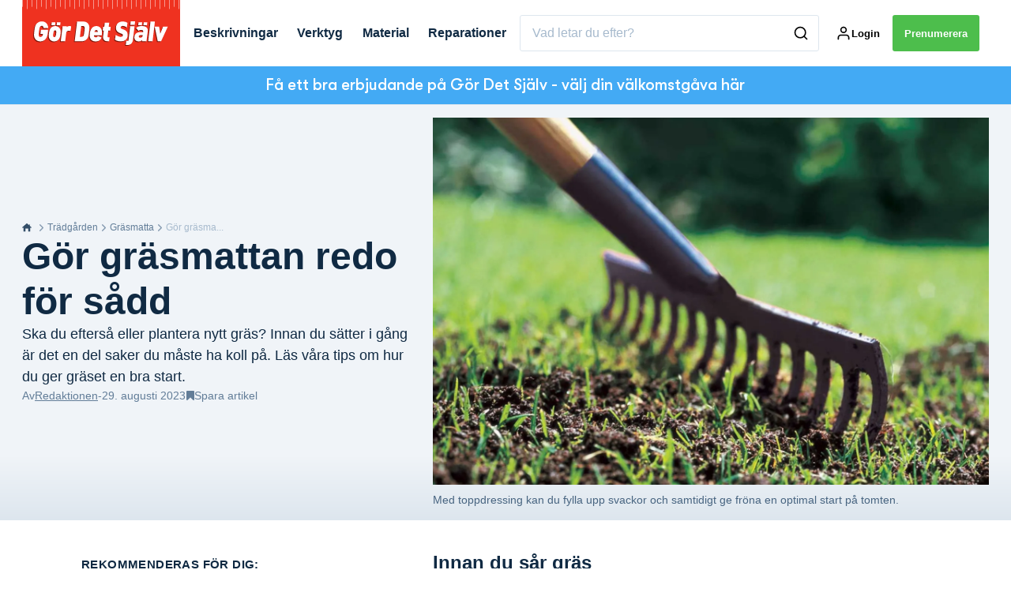

--- FILE ---
content_type: text/html; charset=utf-8
request_url: https://gds.se/tradgarden/grasmatta/grasmatta-gor-grasmattan-redo-for-saadd
body_size: 45665
content:
<!doctype html>
<html data-n-head-ssr lang="sv" data-n-head="%7B%22lang%22:%7B%22ssr%22:%22sv%22%7D%7D">
  <head >
    <title>Gräsmatta: Gör gräsmattan redo för sådd | gds.se</title><meta data-n-head="ssr" charset="utf-8"><meta data-n-head="ssr" name="viewport" content="width=device-width, initial-scale=1"><meta data-n-head="ssr" name="mobile-web-app-capable" content="yes"><meta data-n-head="ssr" name="apple-mobile-web-app-capable" content="yes"><meta data-n-head="ssr" name="apple-mobile-web-app-status-bar-style" content="black"><meta data-n-head="ssr" name="HandheldFriendly" content="true"><meta data-n-head="ssr" http-equiv="Accept-CH" content="DPR, Width, Viewport-Width"><meta data-n-head="ssr" http-equiv="X-UA-Compatible" content="IE=edge,chrome=1"><meta data-n-head="ssr" name="format-detection" content="telephone=no,date=no,address=no,email=no,url=no"><meta data-n-head="ssr" name="bwlVersion" content="1.5.2"><meta data-n-head="ssr" property="fb:app_id" content="casper.trolle@bonnier.fi"><meta data-n-head="ssr" property="og:locale" content="sv_SE"><meta data-n-head="ssr" property="og:site_name" content="Gör Det Själv"><meta data-n-head="ssr" property="theme-color" content="#ed4b36"><meta data-n-head="ssr" name="description" content="Ska du efterså eller plantera nytt gräs? Innan du sätter i gång är det en del saker du måste ha koll på. Läs våra tips om hur du ger gräset en bra start."><meta data-n-head="ssr" property="og:url" content="https://gds.se/tradgarden/grasmatta/grasmatta-gor-grasmattan-redo-for-saadd"><meta data-n-head="ssr" property="og:title" content="Just nu kan du fixa en perfekt gräsmatta"><meta data-n-head="ssr" property="og:description" content="Det finns flera goda skäl till varför du garanterat kommer att lyckas under hösten 😮"><meta data-n-head="ssr" property="og:type" content="article"><meta data-n-head="ssr" property="article:published_time" content="2023-08-29T11:00:42.000Z"><meta data-n-head="ssr" property="article:modified_time" content="2024-08-21T11:37:24.000Z"><meta data-n-head="ssr" property="article:section" content="Gräsmatta"><meta data-n-head="ssr" property="og:article:author" content="Redaktionen"><meta data-n-head="ssr" property="og:image" content="https://images.bonnier.cloud/files/gds/production/20170818032817/graesplaene.jpg?max-w=1200&amp;max-h=630&amp;fit=crop"><meta data-n-head="ssr" property="og:image:type" content="image/jpeg"><meta data-n-head="ssr" property="og:image:secure_url" content="https://images.bonnier.cloud/files/gds/production/20170818032817/graesplaene.jpg?max-w=1200&amp;max-h=630&amp;fit=crop"><meta data-n-head="ssr" property="og:image:width" content="1200"><meta data-n-head="ssr" property="og:image:height" content="630"><meta data-n-head="ssr" name="twitter:card" content="summary_large_image"><meta data-n-head="ssr" name="twitter:description" content="Ska du efterså eller plantera nytt gräs? Innan du sätter i gång är det en del saker du måste ha koll på. Läs våra tips om hur du ger gräset en bra start."><meta data-n-head="ssr" name="twitter:title" content="GRÄSMATTA: Så lyckas du med din sådd"><meta data-n-head="ssr" name="twitter:image" content="https://images.bonnier.cloud/files/gds/production/20170818032817/graesplaene.jpg"><meta data-n-head="ssr" name="twitter:image" content="https://images.bonnier.cloud/files/gds/production/20170818032817/graesplaene.jpg"><meta data-n-head="ssr" name="cxense-site-id" content="1139717734034012219"><meta data-n-head="ssr" name="cXenseParse:bse-country" content="se"><meta data-n-head="ssr" name="cXenseParse:bse-brand" content="GDS"><meta data-n-head="ssr" name="cXenseParse:bse-language" content="sv"><meta data-n-head="ssr" name="cXenseParse:articleid" content="81132"><meta data-n-head="ssr" name="cXenseParse:bse-pagetype" content="article"><meta data-n-head="ssr" name="cXenseParse:pageclass" content="content"><meta data-n-head="ssr" name="cXenseParse:title" content="GRÄSMATTA: Så lyckas du med din sådd"><meta data-n-head="ssr" name="cXenseParse:body-text" content="## Innan du sår gräsInnan du sår gräs är det ett par saker som du först måste göra. Om det handlar om kompletteringssådd i en gräsmatta så ska den först rensas. Med det menas att du ska ta bort mossa och döda växter.## ToppdressingDärefter ska du bestämma dig för om du är nöjd med ytan. Om mattan är ojämn, full av svackor och kanske spår så är det nu den ska jämnas till. Det gör du enklast genom att toppdressa den. Du ska sprida en jordblandning där du tycker att det behövs.* **Lerjord:** Har du en mycket lerig matta kan en blandning av grov sand, mylla och kompost vara perfekt.* **Sandjord:** Är jorden däremot mycket sandig bör det vara mylla och torvströ.Du kan enkelt blanda en toppdressing själv, men du kan också köpa en färdig.**Läs också:** [Så får du en perfekt gräsmatta](/tradgarden/grasmatta/14-grastips-fraan-tradgaardsmastaren-saa-faar-du-en-perfekt-grasmatta)## Det är bäst att så gräs på höstenSjälva sådden bör ske antingen mycket tidigt på försommaren, i april eller maj. Men allra bäst är det på hösten. Då garanterar både temperatur och fuktighet de bästa förutsättningarna för grodd och växt.Nackdelen med att så på våren och försommaren är att du riskerar torka och att fröna bränns av solen innan gräset hunnit ta sig. På hösten hinner gräset för det mesta att komma upp innan det blir vinter, om mattan inte utsätts för mycket lek, bollspel etc.## Om du sår gräs under en torr periodOm du vill så i en torr period är det bäst att vattna först. Då kan jorden bättre få grepp om fröna, så att de inte blåser bort eller flyter ovanpå om det plötsligt regnar.Räkna med att det går 1 kg frö till 100 m2 när du kompletterar och 3–4 kg när du sår nytt gräs.**LÄS OCKSÅ:** [6 tips för att lagra och torka frön](https://gds.se/tradgarden/kokstradgard/lagra-och-torka-fron)"><meta data-n-head="ssr" name="cXenseParse:description" content="Ska du efterså eller plantera nytt gräs? Innan du sätter i gång är det en del saker du måste ha koll på. Läs våra tips om hur du ger gräset en bra start."><meta data-n-head="ssr" name="cXenseParse:image" content="https://images.bonnier.cloud/files/gds/production/20170818032817/graesplaene.jpg"><meta data-n-head="ssr" name="cXenseParse:bse-danishsearchtitle" content="Gør græsplænen klar til såning"><meta data-n-head="ssr" name="cXenseParse:recs:recommendable" content="true"><meta data-n-head="ssr" name="cXenseParse:bse-metatag-changedate" content="2024-08-21T11:37:24.000Z"><meta data-n-head="ssr" name="cXenseParse:recs:publishtime" content="2023-08-29T11:00:42.000Z"><meta data-n-head="ssr" name="cXenseParse:time:bse-featuredtime" content="2023-08-29T11:00:42.000Z"><meta data-n-head="ssr" name="cXenseParse:bse-reading-time" content="3"><meta data-n-head="ssr" name="cXenseParse:bse-taxo-cat" content="Gräsmatta"><meta data-n-head="ssr" name="cXenseParse:bse-taxo-cat-url" content="https://gds.se/tradgarden/grasmatta"><meta data-n-head="ssr" name="cXenseParse:bse-taxo-cat-top" content="Trädgården"><meta data-n-head="ssr" name="cXenseParse:bse-taxo-editorial-type" content="Artikel"><meta data-n-head="ssr" name="bcm-brand" content="GDS"><meta data-n-head="ssr" name="bcm-country" content="se"><meta data-n-head="ssr" name="bcm-type" content="site"><meta data-n-head="ssr" name="bcm-tablet-breakpoint" content="1025"><meta data-n-head="ssr" name="bcm-mobile-breakpoint" content="768"><meta data-n-head="ssr" name="bcm-title" content="Gräsmatta: Gör gräsmattan redo för sådd"><meta data-n-head="ssr" name="bcm-sub" content="Trädgården"><meta data-n-head="ssr" name="bcm-categories" content="Gräsmatta,Trädgården"><meta data-n-head="ssr" name="bcm-tags" content=""><meta data-n-head="ssr" name="robots" content="max-image-preview:large"><meta data-n-head="ssr" property="bad:device" name="bad:device" content="desktop"><meta data-n-head="ssr" property="bad:pageType" name="bad:pageType" content="article"><meta data-n-head="ssr" data-n-head="ssr" name="cXenseParse:bse-dominantimage-crop-tv" content="q=60&amp;fp-x=0.5&amp;fp-y=0.5&amp;fit=crop&amp;crop=focalpoint&amp;ar=13:9"><meta data-n-head="ssr" data-n-head="ssr" name="cXenseParse:bse-dominantimage-crop-square" content="q=60&amp;fp-x=0.5&amp;fp-y=0.5&amp;fit=crop&amp;crop=focalpoint&amp;ar=1:1"><meta data-n-head="ssr" data-n-head="ssr" name="cXenseParse:bse-dominantimage-crop-wide169" content="q=60&amp;fp-x=0.5&amp;fp-y=0.5&amp;fit=crop&amp;crop=focalpoint&amp;ar=16:9"><link data-n-head="ssr" rel="icon" type="image/x-icon" href="/favicon.ico"><link data-n-head="ssr" rel="preconnect" href="https://dev.visualwebsiteoptimizer.com"><link data-n-head="ssr" rel="canonical" href="https://gds.se/tradgarden/grasmatta/grasmatta-gor-grasmattan-redo-for-saadd"><link data-n-head="ssr" rel="alternate" type="application/rss+xml" title="Gör Det Själv RSS feed" href="https://gds.se/feed/rss"><link data-n-head="ssr" rel="alternate" hreflang="fi-FI" href="https://teeitse.com/puutarha/nurmikko/nurmikko-valmistele-nurmikko-kylvoa-varten"><link data-n-head="ssr" rel="alternate" hreflang="da-DK" href="https://goerdetselv.dk/haven/graesplaene/graesplaene-goer-graesplaenen-klar-til-saaning"><link data-n-head="ssr" rel="alternate" hreflang="nb-NO" href="https://gjoerdetselv.com/hage/plen/gressplen-gjoer-gressplenen-klar-for-saaing"><link data-n-head="ssr" rel="alternate" hreflang="sv-SE" href="https://gds.se/tradgarden/grasmatta/grasmatta-gor-grasmattan-redo-for-saadd"><link data-n-head="ssr" rel="preload" as="image" href="https://images-bonnier.imgix.net/files/gds/production/20170818032812/graesplaene_0.jpg?auto=compress,format&amp;w=1500&amp;fp-x=0.5&amp;fp-y=0.5 1500w" srcset="https://images-bonnier.imgix.net/files/gds/production/20170818032812/graesplaene_0.jpg?auto=compress,format&amp;w=1500&amp;fp-x=0.5&amp;fp-y=0.5 1500w, https://images-bonnier.imgix.net/files/gds/production/20170818032812/graesplaene_0.jpg?auto=compress,format&amp;w=1024&amp;fp-x=0.5&amp;fp-y=0.5 1024w, https://images-bonnier.imgix.net/files/gds/production/20170818032812/graesplaene_0.jpg?auto=compress,format&amp;w=600&amp;fp-x=0.5&amp;fp-y=0.5 600w, https://images-bonnier.imgix.net/files/gds/production/20170818032812/graesplaene_0.jpg?auto=compress,format&amp;w=500&amp;fp-x=0.5&amp;fp-y=0.5 500w, https://images-bonnier.imgix.net/files/gds/production/20170818032812/graesplaene_0.jpg?auto=compress,format&amp;w=400&amp;fp-x=0.5&amp;fp-y=0.5 400w, https://images-bonnier.imgix.net/files/gds/production/20170818032812/graesplaene_0.jpg?auto=compress,format&amp;w=350&amp;fp-x=0.5&amp;fp-y=0.5 350w, https://images-bonnier.imgix.net/files/gds/production/20170818032812/graesplaene_0.jpg?auto=compress,format&amp;w=300&amp;fp-x=0.5&amp;fp-y=0.5 300w, https://images-bonnier.imgix.net/files/gds/production/20170818032812/graesplaene_0.jpg?auto=compress,format&amp;w=275&amp;fp-x=0.5&amp;fp-y=0.5 275w, https://images-bonnier.imgix.net/files/gds/production/20170818032812/graesplaene_0.jpg?auto=compress,format&amp;w=250&amp;fp-x=0.5&amp;fp-y=0.5 250w, https://images-bonnier.imgix.net/files/gds/production/20170818032812/graesplaene_0.jpg?auto=compress,format&amp;w=225&amp;fp-x=0.5&amp;fp-y=0.5 225w, https://images-bonnier.imgix.net/files/gds/production/20170818032812/graesplaene_0.jpg?auto=compress,format&amp;w=200&amp;fp-x=0.5&amp;fp-y=0.5 200w, https://images-bonnier.imgix.net/files/gds/production/20170818032812/graesplaene_0.jpg?auto=compress,format&amp;w=185&amp;fp-x=0.5&amp;fp-y=0.5 185w"><script data-n-head="ssr" type="text/javascript" id="vwoCode">  window._vwo_code || (function() {
            var account_id = 713144,
                version = 2.1,
                settings_tolerance = 2000,
                hide_element = 'body',
                hide_element_style = 'opacity:0 !important;filter:alpha(opacity=0) !important;background:none !important;transition:none !important;',
                f = false, w = window, d = document, v = d.querySelector('#vwoCode'),
                cK = '_vwo_' + account_id + '_settings', cc = {};
            try {
              var c = JSON.parse(localStorage.getItem('_vwo_' + account_id + '_config'));
              cc = c && typeof c === 'object' ? c : {};
            } catch (e) {}
            var stT = cc.stT === 'session' ? w.sessionStorage : w.localStorage;
            code = {
              use_existing_jquery: function() { return typeof use_existing_jquery !== 'undefined' ? use_existing_jquery : undefined; },
              library_tolerance: function() { return typeof library_tolerance !== 'undefined' ? library_tolerance : undefined; },
              settings_tolerance: function() { return cc.sT || settings_tolerance; },
              hide_element_style: function() { return '{' + (cc.hES || hide_element_style) + '}'; },
              hide_element: function() {
                if (performance.getEntriesByName('first-contentful-paint')[0]) { return ''; }
                return typeof cc.hE === 'string' ? cc.hE : hide_element;
              },
              getVersion: function() { return version; },
              finish: function(e) {
                if (!f) {
                  f = true;
                  var t = d.getElementById('_vis_opt_path_hides');
                  if (t) t.parentNode.removeChild(t);
                  if (e) (new Image).src = 'https://dev.visualwebsiteoptimizer.com/ee.gif?a=' + account_id + e;
                }
              },
              finished: function() { return f; },
              addScript: function(e) {
                var t = d.createElement('script');
                t.type = 'text/javascript';
                if (e.src) { t.src = e.src; } else { t.text = e.text; }
                d.getElementsByTagName('head')[0].appendChild(t);
              },
              load: function(e, t) {
                var i = this.getSettings(), n = d.createElement('script'), r = this;
                t = t || {};
                if (i) {
                  n.textContent = i;
                  d.getElementsByTagName('head')[0].appendChild(n);
                  if (!w.VWO || VWO.caE) {
                    stT.removeItem(cK);
                    r.load(e);
                  }
                } else {
                  var o = new XMLHttpRequest();
                  o.open('GET', e, true);
                  o.withCredentials = !t.dSC;
                  o.responseType = t.responseType || 'text';
                  o.onload = function() {
                    if (t.onloadCb) { return t.onloadCb(o, e); }
                    if (o.status === 200) { _vwo_code.addScript({ text: o.responseText }); }
                    else { _vwo_code.finish('&e=loading_failure:' + e); }
                  };
                  o.onerror = function() {
                    if (t.onerrorCb) { return t.onerrorCb(e); }
                    _vwo_code.finish('&e=loading_failure:' + e);
                  };
                  o.send();
                }
              },
              getSettings: function() {
                try {
                  var e = stT.getItem(cK);
                  if (!e) { return; }
                  e = JSON.parse(e);
                  if (Date.now() > e.e) {
                    stT.removeItem(cK);
                    return;
                  }
                  return e.s;
                } catch (e) { return; }
              },
              init: function() {
                if (d.URL.indexOf('__vwo_disable__') > -1) return;
                var e = this.settings_tolerance();
                w._vwo_settings_timer = setTimeout(function() {
                  _vwo_code.finish();
                  stT.removeItem(cK);
                }, e);
                var t;
                if (this.hide_element() !== 'body') {
                  t = d.createElement('style');
                  var i = this.hide_element(), n = i ? i + this.hide_element_style() : '', r = d.getElementsByTagName('head')[0];
                  t.setAttribute('id', '_vis_opt_path_hides');
                  v && t.setAttribute('nonce', v.nonce);
                  t.setAttribute('type', 'text/css');
                  if (t.styleSheet) t.styleSheet.cssText = n;
                  else t.appendChild(d.createTextNode(n));
                  r.appendChild(t);
                } else {
                  t = d.getElementsByTagName('head')[0];
                  var n = d.createElement('div');
                  n.style.cssText = 'z-index: 2147483647 !important;position: fixed !important;left: 0 !important;top: 0 !important;width: 100% !important;height: 100% !important;background: white !important;';
                  n.setAttribute('id', '_vis_opt_path_hides');
                  n.classList.add('_vis_hide_layer');
                  t.parentNode.insertBefore(n, t.nextSibling);
                }
                var o = 'https://dev.visualwebsiteoptimizer.com/j.php?a=' + account_id + '&u=' + encodeURIComponent(d.URL) + '&vn=' + version;
                if (w.location.search.indexOf('_vwo_xhr') !== -1) {
                  this.addScript({ src: o });
                } else {
                  this.load(o + '&x=true');
                }
              }
            };
            w._vwo_code = code;
            code.init();
          })();
      
          window.VWO = window.VWO || [];
          window.VWO.push(['onVariationApplied', function(data) {
            var expId = data[1];
            var variationId = data[2];
            if (typeof(_vwo_exp[expId].comb_n[variationId]) !== 'undefined' && ['VISUAL_AB', 'VISUAL', 'SPLIT_URL', 'SURVEY'].indexOf(_vwo_exp[expId].type) > -1) {
              var x = [_vwo_exp[expId].comb_n[variationId]];
              window._mfq = window._mfq || [];
              window._mfq.push(["tag", "Variant: " + x]);
            }
          }]);  </script><script data-n-head="ssr" data-hid="gtm-script">if(!window._gtm_init){window._gtm_init=1;(function(w,n,d,m,e,p){w[d]=(w[d]==1||n[d]=='yes'||n[d]==1||n[m]==1||(w[e]&&w[e][p]&&w[e][p]()))?1:0})(window,navigator,'doNotTrack','msDoNotTrack','external','msTrackingProtectionEnabled');(function(w,d,s,l,x,y){w[x]={};w._gtm_inject=function(i){if(w.doNotTrack||w[x][i])return;w[x][i]=1;w[l]=w[l]||[];w[l].push({'gtm.start':new Date().getTime(),event:'gtm.js'});var f=d.getElementsByTagName(s)[0],j=d.createElement(s);j.async=true;j.src='https://www.googletagmanager.com/gtm.js?id='+i;f.parentNode.insertBefore(j,f);}})(window,document,'script','dataLayer','_gtm_ids','_gtm_inject')}</script><script data-n-head="ssr" data-hid="CookieConsent" id="CookieConsent" type="text/javascript" charset="utf-8">window.gdprAppliesGlobally=true;(function(){function r(e){if(!window.frames[e]){if(document.body&&document.body.firstChild){var t=document.body;var n=document.createElement("iframe");n.style.display="none";n.name=e;n.title=e;t.insertBefore(n,t.firstChild)}else{setTimeout(function(){r(e)},5)}}}function e(n,i,o,c,s){function e(e,t,n,r){if(typeof n!=="function"){return}if(!window[i]){window[i]=[]}var a=false;if(s){a=s(e,r,n)}if(!a){window[i].push({command:e,version:t,callback:n,parameter:r})}}e.stub=true;e.stubVersion=2;function t(r){if(!window[n]||window[n].stub!==true){return}if(!r.data){return}var a=typeof r.data==="string";var e;try{e=a?JSON.parse(r.data):r.data}catch(t){return}if(e[o]){var i=e[o];window[n](i.command,i.version,function(e,t){var n={};n[c]={returnValue:e,success:t,callId:i.callId};r.source.postMessage(a?JSON.stringify(n):n,"*")},i.parameter)}}if(typeof window[n]!=="function"){window[n]=e;if(window.addEventListener){window.addEventListener("message",t,false)}else{window.attachEvent("onmessage",t)}}}e("__tcfapi","__tcfapiBuffer","__tcfapiCall","__tcfapiReturn");r("__tcfapiLocator");(function(e,t){var n=document.createElement("link");n.rel="preload";n.as="script";var r=document.createElement("script");r.id="spcloader";r.type="text/javascript";r["async"]=true;r.charset="utf-8";var a="https://sdk.privacy-center.org/"+e+"/loader.js?target_type=notice&target="+t;n.href=a;r.src=a;var i=document.getElementsByTagName("script")[0];i.parentNode.insertBefore(n,i);i.parentNode.insertBefore(r,i)})("fb809c51-e9cd-4e35-a92d-e44bb858841e","KKyQQjbc")})();</script><script data-n-head="ssr" data-hid="DidomiConfig" innterHTML="window.didomiConfig = {
        user: {
          bots: {
            consentRequired: false,
            types: ['crawlers', 'performance'],
            extraUserAgents: [],
          }
        }
      }" type="text/javascript" charset="utf-8"></script><script data-n-head="ssr" data-hid="gpt-script-id" src="https://securepubads.g.doubleclick.net/tag/js/gpt.js" data-vendor="google"></script><script data-n-head="ssr" data-hid="rubicon-script-id" src="https://micro.rubiconproject.com/prebid/dynamic/12954.js?site=BP_SE" id="rubicon-script-id" data-vendor="iab:52"></script><script data-n-head="ssr" data-hid="cxense" src="https://cdn.cxense.com/cx.cce.js" defer ssr="false"></script><script data-n-head="ssr" data-hid="common-bonnier-datalayer-cloud-script" src="https://europe-west1-bonnier-big-data.cloudfunctions.net/commonBonnierDataLayer" async></script><script data-n-head="ssr" data-hid="cxense-init" type="text/javascript" charset="utf-8">
            window.cX = window.cX || {}
            window.cX.callQueue = window.cX.callQueue || []
            window.cX.callQueue.push(['setSiteId', '1139717734034012219'])
            window.cX.callQueue.push(['sendPageViewEvent'])
          </script><script data-n-head="ssr" data-hid="piano-script" type="text/javascript" charset="utf-8" ssr="false">
          tp = window.tp || [];
          tp.push(["setAid", 'Xv3TrgxRpu']);
          tp.push(["setSandbox", false]);
          tp.push(["setCxenseSiteId", '1139717734034012219']);

          (function(src) {
              var a = document.createElement("script");
              a.type = "text/javascript";
              a.async = true;
              a.src = src;
              var b = document.getElementsByTagName("script")[0];
              b.parentNode.insertBefore(a, b)
          })("https://cdn.tinypass.com/api/tinypass.min.js");
      </script><script data-n-head="ssr" type="application/ld+json">[{"@context":"https://schema.org","@type":"Article","@id":"https://gds.se/tradgarden/grasmatta/grasmatta-gor-grasmattan-redo-for-saadd#article","inLanguage":"sv-SE","url":"https://gds.se/tradgarden/grasmatta/grasmatta-gor-grasmattan-redo-for-saadd","mainEntityOfPage":"https://gds.se/tradgarden/grasmatta/grasmatta-gor-grasmattan-redo-for-saadd","name":"Gör gräsmattan redo för sådd","image":"https://images.bonnier.cloud/files/gds/production/20170818032817/graesplaene.jpg","description":"Ska du efterså eller plantera nytt gräs? Innan du sätter i gång är det en del saker du måste ha koll på. Läs våra tips om hur du ger gräset en bra start.","headline":"Gör gräsmattan redo för sådd","datePublished":"2023-08-29T11:00:42.000Z","dateModified":"2024-08-21T11:37:24.000Z","publisher":[{"@type":"Organization","url":"https://gds.se","name":"Gör Det Själv","description":"Sveriges enda gör det själv-magasin. Vi erbjuder över 1000 steg för steg-vägledningar utförda av fackfolk, som garanterar dig ett bra resultat.","logo":[{"@type":"ImageObject","url":"gds.se/logo.png"}]}],"author":[{"@type":"Person","@id":"https://gds.se/author#Person","name":"Redaktionen","url":"https://gds.se/author","jobTitle":null,"description":"","image":[]}],"potentialAction":[{"@type":"ReadAction","target":["https://gds.se"]},{"@type":"SearchAction","target":[{"@type":"EntryPoint","urlTemplate":"https://gds.se/search?s={search_term_string}"}],"query-input":[{"@type":"PropertyValueSpecification","valueRequired":"https://schema.org/True","valueName":"search_term_string"}]}]},{"@context":"https://schema.org","@type":"ItemList","itemListElement":[]},{"@context":"https://schema.org","@type":"ItemList","itemListElement":[]},{"@context":"https://schema.org","@type":"BreadcrumbList","itemListElement":[{"@context":"https://schema.org","@type":"ListItem","position":0,"name":"tradgarden","item":"https://gds.se/tradgarden"},{"@context":"https://schema.org","@type":"ListItem","position":1,"name":"grasmatta","item":"https://gds.se/tradgarden/grasmatta"},{"@context":"https://schema.org","@type":"ListItem","position":2,"name":"grasmatta gor grasmattan redo for saadd","item":null}]},{"@context":"https://schema.org","@type":"Article","@id":"https://gds.se/tradgarden/grasmatta/grasmatta-gor-grasmattan-redo-for-saadd#article","inLanguage":"sv-SE"}]</script><link rel="preload" href="/_nuxt/acae19b.js" as="script"><link rel="preload" href="/_nuxt/688534e.js" as="script"><link rel="preload" href="/_nuxt/css/2d01f6a.css" as="style"><link rel="preload" href="/_nuxt/4bf0f0a.js" as="script"><link rel="preload" href="/_nuxt/css/b0815cb.css" as="style"><link rel="preload" href="/_nuxt/094cfbe.js" as="script"><link rel="preload" href="/_nuxt/39838c3.js" as="script"><link rel="preload" href="/_nuxt/css/6587ab0.css" as="style"><link rel="preload" href="/_nuxt/d5a76bb.js" as="script"><link rel="preload" href="/_nuxt/css/9b7a208.css" as="style"><link rel="preload" href="/_nuxt/0e9772d.js" as="script"><link rel="preload" href="/_nuxt/d205865.js" as="script"><link rel="preload" href="/_nuxt/css/8d068eb.css" as="style"><link rel="preload" href="/_nuxt/aabe30b.js" as="script"><link rel="preload" href="/_nuxt/css/e86d5b9.css" as="style"><link rel="preload" href="/_nuxt/dcd5f3b.js" as="script"><link rel="preload" href="/_nuxt/css/9c1bd75.css" as="style"><link rel="preload" href="/_nuxt/53fcdfa.js" as="script"><link rel="preload" href="/_nuxt/css/fd249dc.css" as="style"><link rel="preload" href="/_nuxt/d24b8b7.js" as="script"><link rel="stylesheet" href="/_nuxt/css/2d01f6a.css"><link rel="stylesheet" href="/_nuxt/css/b0815cb.css"><link rel="stylesheet" href="/_nuxt/css/6587ab0.css"><link rel="stylesheet" href="/_nuxt/css/9b7a208.css"><link rel="stylesheet" href="/_nuxt/css/8d068eb.css"><link rel="stylesheet" href="/_nuxt/css/e86d5b9.css"><link rel="stylesheet" href="/_nuxt/css/9c1bd75.css"><link rel="stylesheet" href="/_nuxt/css/fd249dc.css">
  </head>
  <body class="no-js" data-n-head="%7B%22class%22:%7B%22ssr%22:%22no-js%22%7D%7D">
    <noscript data-n-head="ssr" data-hid="gtm-noscript" data-pbody="true"><iframe src="https://www.googletagmanager.com/ns.html?id=GTM-5HQ6KLM&" height="0" width="0" style="display:none;visibility:hidden" title="gtm"></iframe></noscript><div data-server-rendered="true" id="__nuxt"><!----><div id="__layout"><main data-fetch-key="data-v-52bc752c:0" style="position:relative;" data-v-52bc752c><div id="mkt-placement-5" data-v-afb14004 data-v-52bc752c></div> <div id="mkt-placement-4" data-v-afb14004 data-v-52bc752c></div> <div id="mkt-placement-11" data-v-afb14004 data-v-52bc752c></div> <div data-v-52bc752c><div class="vue-portal-target" data-v-52bc752c></div></div> <header class="header grid" data-v-88487374 data-v-52bc752c><div class="header__row grid__item--content-wide" data-v-88487374><a href="/" title="Hem" class="header__logo nuxt-link-active" data-v-3817705c data-v-88487374><svg viewBox="0 0 190 80" data-v-3817705c><use xlink:href="/_nuxt/img/sprite.b1bbd6b.svg#logo__se"></use></svg></a> <nav class="header__menu" data-v-88487374><ul class="menu" data-v-88487374><li class="menu__item" data-v-88487374><a href="/tradgarden/grasmatta/grasmatta-gor-grasmattan-redo-for-saadd#" class="menu__link" data-v-88487374>
            Beskrivningar
          </a> <ul class="submenu" style="display:none;" data-v-88487374><li class="submenu__item" data-v-88487374><a href="/om-gor-det-sjalv/hitta-alla-beskrivningar-pa-gor-det-sjalv" class="submenu__link" data-v-88487374>
                Hitta alla beskrivningar
              </a></li><li class="submenu__item" data-v-88487374><a href="/altan" class="submenu__link" data-v-88487374>
                Altan
              </a></li><li class="submenu__item" data-v-88487374><a href="/badrum" class="submenu__link" data-v-88487374>
                Badrum
              </a></li><li class="submenu__item" data-v-88487374><a href="/byggnader/forrad" class="submenu__link" data-v-88487374>
                Förråd
              </a></li><li class="submenu__item" data-v-88487374><a href="/tradgarden/odlingslada" class="submenu__link" data-v-88487374>
                Odlingslåda
              </a></li><li class="submenu__item" data-v-88487374><a href="/kok" class="submenu__link" data-v-88487374>
                Kök
              </a></li><li class="submenu__item" data-v-88487374><a href="/tradgarden/pergola" class="submenu__link" data-v-88487374>
                Pergola
              </a></li><li class="submenu__item" data-v-88487374><a href="/ritprogram" class="submenu__link" data-v-88487374>
                Ritprogram
              </a></li><li class="submenu__item" data-v-88487374><a href="/tradgarden/utekok" class="submenu__link" data-v-88487374>
                Utekök
              </a></li><li class="submenu__item" data-v-88487374><a href="/byggnader/vaxthus-och-orangeri" class="submenu__link" data-v-88487374>
                Växthus och orangeri
              </a></li></ul></li><li class="menu__item" data-v-88487374><a href="/verktyg" class="menu__link" data-v-88487374>
            Verktyg
          </a> <ul class="submenu" style="display:none;" data-v-88487374><li class="submenu__item" data-v-88487374><a href="/oberoende-verktygstest" class="submenu__link" data-v-88487374>
                Verktygstest
              </a></li><li class="submenu__item" data-v-88487374><a href="/verktyg/borrskruvdragare" class="submenu__link" data-v-88487374>
                Borrmaskiner och borrskruvdragare
              </a></li><li class="submenu__item" data-v-88487374><a href="/verktyg/slipmaskiner" class="submenu__link" data-v-88487374>
                Slipmaskiner
              </a></li><li class="submenu__item" data-v-88487374><a href="/verktyg/elsag" class="submenu__link" data-v-88487374>
                Sågar
              </a></li><li class="submenu__item" data-v-88487374><a href="/verktyg/tradgardsmaskiner" class="submenu__link" data-v-88487374>
                Trädgårdsmaskiner
              </a></li><li class="submenu__item" data-v-88487374><a href="/om-gor-det-sjalv/hitta-alla-artiklar-om-verktyg-pa-gor-det-sjalv" class="submenu__link" data-v-88487374>
                Hitta alla artiklar om verktyg
              </a></li></ul></li><li class="menu__item" data-v-88487374><a href="/tradgarden/grasmatta/grasmatta-gor-grasmattan-redo-for-saadd#" class="menu__link" data-v-88487374>
            Material
          </a> <ul class="submenu" style="display:none;" data-v-88487374><li class="submenu__item" data-v-88487374><a href="/materialguiden" class="submenu__link" data-v-88487374>
                Materialguiden
              </a></li><li class="submenu__item" data-v-88487374><a href="/materialguiden" class="submenu__link" data-v-88487374>
                Jämför 500 material
              </a></li><li class="submenu__item" data-v-88487374><a href="/material/traskivor" class="submenu__link" data-v-88487374>
                Byggskivor
              </a></li><li class="submenu__item" data-v-88487374><a href="/material/fogmassa" class="submenu__link" data-v-88487374>
                Fogmassa
              </a></li><li class="submenu__item" data-v-88487374><a href="/material/farg" class="submenu__link" data-v-88487374>
                Färg och lack
              </a></li><li class="submenu__item" data-v-88487374><a href="/material/gipsskivor" class="submenu__link" data-v-88487374>
                Gipsskivor
              </a></li><li class="submenu__item" data-v-88487374><a href="/material/sand-och-grus" class="submenu__link" data-v-88487374>
                Sand och grus
              </a></li><li class="submenu__item" data-v-88487374><a href="/altan/tradack/trall" class="submenu__link" data-v-88487374>
                Trall
              </a></li><li class="submenu__item" data-v-88487374><a href="/material/tra" class="submenu__link" data-v-88487374>
                Trä
              </a></li><li class="submenu__item" data-v-88487374><a href="/om-gor-det-sjalv/hitta-alla-artiklar-om-material-pa-gor-det-sjalv" class="submenu__link" data-v-88487374>
                Hitta alla artiklar om material
              </a></li></ul></li><li class="menu__item" data-v-88487374><a href="/tradgarden/grasmatta/grasmatta-gor-grasmattan-redo-for-saadd#" class="menu__link" data-v-88487374>
            Reparationer
          </a> <ul class="submenu" style="display:none;" data-v-88487374><li class="submenu__item" data-v-88487374><a href="/husets-viktigaste-reparationer" class="submenu__link" data-v-88487374>
                Se mer än 300 reparationer
              </a></li></ul></li></ul></nav> <div class="header__search" data-v-88487374><div class="search" data-v-88487374><button class="btn btn--border-alt btn--sm btn--narrow search__toggle" data-v-88487374><svg viewBox="0 0 24 24" class="search__toggle__icon search__toggle__icon--close" data-v-88487374><use xlink:href="/_nuxt/img/sprite.b1bbd6b.svg#close"></use></svg> <svg viewBox="0 0 24 24" class="search__toggle__icon search__toggle__icon--search" data-v-88487374><use xlink:href="/_nuxt/img/sprite.b1bbd6b.svg#search"></use></svg> <span class="search__toggle--label" data-v-88487374>
            Sök
          </span></button> <div class="search__wrapper searchForm" data-v-88487374><form action="/search" method="get" class="search__form" data-v-88487374><input id="main-search-input" placeholder="Vad letar du efter?" name="s" type="search" value class="search__input hide-clear" data-v-88487374> <button type="submit" class="search__submit" data-v-88487374><svg viewBox="0 0 24 24" class="search__svg" data-v-88487374><use xlink:href="/_nuxt/img/sprite.b1bbd6b.svg#search"></use></svg></button></form></div></div></div> <div class="header__tools" data-v-88487374><div class="tools" data-v-88487374><button class="btn btn--border-alt btn--sm btn--narrow toggleLogin" style="display:none;" data-v-88487374><svg viewBox="0 0 21 21" class="search__svg" data-v-88487374><use xlink:href="/_nuxt/img/sprite.b1bbd6b.svg#user"></use></svg> <span class="tools__label tools__item--login-label" data-v-88487374></span></button> <a href="https://id.bonnierpublications.com/login" class="btn btn--border-alt btn--sm btn--narrow" style="display:;" data-v-88487374><svg viewBox="0 0 21 21" class="search__svg" data-v-88487374><use xlink:href="/_nuxt/img/sprite.b1bbd6b.svg#user"></use></svg> <span class="tools__label tools__item--login-label hidden-sm-down" data-v-88487374>
            Login</span></a> <button class="btn btn--sm btn--green btn--subscribe mkt-subscribe-trigger" style="display:;" data-v-88487374>
          Prenumerera
        </button> <div tabindex="-1" class="user-menu" data-v-88487374><div class="user-list" data-v-88487374><li class="user-list__item" data-v-88487374><a href="/min-sida" title="Min information" class="user-list__link" data-v-88487374><span data-v-88487374>Min information</span></a></li><li class="user-list__item" data-v-88487374><a href="/mina-sparade-artiklar" title="Mina sparade artiklar" class="user-list__link" data-v-88487374><span data-v-88487374>Mina sparade artiklar</span></a></li> <li class="user-list__item" data-v-88487374><button class="btn btn--primary btn--sm btn--block" data-v-88487374>
                Log ud
              </button></li></div></div></div></div></div> <div id="mkt-placement-2" class="top-ribbon grid__item--full" data-v-88487374></div></header> <div class="content-wrapper" data-v-52bc752c><div class="site-content" data-v-52bc752c><div data-fetch-key="0"><div data-fetch-key="data-v-8cf66260:0" class="article" data-v-8cf66260><DIV class="v-portal" style="display:none;" data-v-8cf66260></DIV> <article data-v-8cf66260><!----> <!----> <div class="grid article content" data-v-8cf66260><div chapters="" class="grid__item--full grid content-header--box" data-v-8cf66260><div class="grid__item--full grid content-header"><div data-fetch-key="1" class="grid__item--content-wide inner-grid"><div class="content-header__wrapper grid__item--full md-grid__item-5col"><div class="article-header__content"><div class="content-header__content"><div class="breadcrumbs content-header--breadcrumb" data-v-fca49f64><a href="/" class="breadcrumbs__home" data-v-fca49f64><svg viewBox="0 0 13 13" class="breadcrumbs__home" data-v-fca49f64><use xlink:href="/_nuxt/img/sprite.b1bbd6b.svg#gds_home"></use></svg></a> <div class="breadcrumbs__item" data-v-fca49f64><svg viewBox="0 0 24 24" class="breadcrumbs__arrow" data-v-fca49f64><use xlink:href="/_nuxt/img/sprite.b1bbd6b.svg#chevron-right"></use></svg> <a href="/tradgarden" class="breadcrumbs__link nuxt-link-active" data-v-fca49f64>Trädgården
    </a></div><div class="breadcrumbs__item" data-v-fca49f64><svg viewBox="0 0 24 24" class="breadcrumbs__arrow" data-v-fca49f64><use xlink:href="/_nuxt/img/sprite.b1bbd6b.svg#chevron-right"></use></svg> <a href="/tradgarden/grasmatta" class="breadcrumbs__link nuxt-link-active" data-v-fca49f64>Gräsmatta
    </a></div><div class="breadcrumbs__item" data-v-fca49f64><svg viewBox="0 0 24 24" class="breadcrumbs__arrow" data-v-fca49f64><use xlink:href="/_nuxt/img/sprite.b1bbd6b.svg#chevron-right"></use></svg> <span class="breadcrumbs__no-link" data-v-fca49f64>Gör gräsma...</span></div></div> <h1 class="content-header__title cXenseParse">Gör gräsmattan redo för sådd</h1> <p class="content-header__summary cXenseParse">
          Ska du efterså eller plantera nytt gräs? Innan du sätter i gång är det en del saker du måste ha koll på. Läs våra tips om hur du ger gräset en bra start.
        </p> <div class="content-header__byline"><div id="68" count="2136" timezone_type="3" timezone="Europe/Copenhagen" class="grid__item--content" data-v-0e8eb721><div class="article-byline" data-v-0e8eb721><div class="article-byline__author" data-v-0e8eb721><div class="article-byline__name" data-v-0e8eb721><span class="article-byline__tease" data-v-0e8eb721>
          Av
        </span> <div data-v-0e8eb721><div data-v-0e8eb721><a href="/author" class="article-byline__link" data-v-0e8eb721>Redaktionen</a></div> <!----></div></div> <span data-v-0e8eb721>-</span> <div class="article-byline__date" data-v-0e8eb721>29. augusti 2023</div></div></div></div> <div class="content-header--tools"><button class="content-header--tools__link"><i class="icon-bookmark content-header--tools__icon"></i> <span class="content-header--tools_message">
                Spara artikel
              </span></button> <span class="tooltip" style="display:none;">Du måste vara inloggad för att kunna spara artiklar</span></div></div> <!----></div></div></div> <div class="grid__item--full md-grid__item-7col"><div class="widget" data-v-98843fcc><figure class="default" data-v-98843fcc><a href="https://images-bonnier.imgix.net/files/gds/production/20170818032812/graesplaene_0.jpg?auto=compress,format" class="image__link" data-v-98843fcc><picture class="image__skeleton" style="padding-top:66%;--focalpoint:50% 50%;" data-v-16c31072 data-v-98843fcc><source data-srcset="https://images-bonnier.imgix.net/files/gds/production/20170818032812/graesplaene_0.jpg?auto=compress,format&amp;w=1500&amp;fp-x=0.5&amp;fp-y=0.5 1500w, https://images-bonnier.imgix.net/files/gds/production/20170818032812/graesplaene_0.jpg?auto=compress,format&amp;w=1024&amp;fp-x=0.5&amp;fp-y=0.5 1024w, https://images-bonnier.imgix.net/files/gds/production/20170818032812/graesplaene_0.jpg?auto=compress,format&amp;w=600&amp;fp-x=0.5&amp;fp-y=0.5 600w, https://images-bonnier.imgix.net/files/gds/production/20170818032812/graesplaene_0.jpg?auto=compress,format&amp;w=500&amp;fp-x=0.5&amp;fp-y=0.5 500w, https://images-bonnier.imgix.net/files/gds/production/20170818032812/graesplaene_0.jpg?auto=compress,format&amp;w=400&amp;fp-x=0.5&amp;fp-y=0.5 400w, https://images-bonnier.imgix.net/files/gds/production/20170818032812/graesplaene_0.jpg?auto=compress,format&amp;w=350&amp;fp-x=0.5&amp;fp-y=0.5 350w, https://images-bonnier.imgix.net/files/gds/production/20170818032812/graesplaene_0.jpg?auto=compress,format&amp;w=300&amp;fp-x=0.5&amp;fp-y=0.5 300w, https://images-bonnier.imgix.net/files/gds/production/20170818032812/graesplaene_0.jpg?auto=compress,format&amp;w=275&amp;fp-x=0.5&amp;fp-y=0.5 275w, https://images-bonnier.imgix.net/files/gds/production/20170818032812/graesplaene_0.jpg?auto=compress,format&amp;w=250&amp;fp-x=0.5&amp;fp-y=0.5 250w, https://images-bonnier.imgix.net/files/gds/production/20170818032812/graesplaene_0.jpg?auto=compress,format&amp;w=225&amp;fp-x=0.5&amp;fp-y=0.5 225w, https://images-bonnier.imgix.net/files/gds/production/20170818032812/graesplaene_0.jpg?auto=compress,format&amp;w=200&amp;fp-x=0.5&amp;fp-y=0.5 200w, https://images-bonnier.imgix.net/files/gds/production/20170818032812/graesplaene_0.jpg?auto=compress,format&amp;w=185&amp;fp-x=0.5&amp;fp-y=0.5 185w" data-v-16c31072> <img sizes="auto" data-src="https://images-bonnier.imgix.net/files/gds/production/20170818032812/graesplaene_0.jpg?auto=compress,format&amp;w=1500&amp;fp-x=0.5&amp;fp-y=0.5 1500w" src="https://images-bonnier.imgix.net/files/gds/production/20170818032812/graesplaene_0.jpg?auto=compress,format&amp;w=1500&amp;fp-x=0.5&amp;fp-y=0.5 1500w" alt="" title="" width="1000" height="667" class="lazyloaded image__position__no__lazy" data-v-16c31072></picture></a> <figcaption class="caption" data-v-98843fcc><div class="markdown ol-default cXenseParse" data-v-98843fcc><p>Med toppdressing kan du fylla upp svackor och samtidigt ge fröna en optimal start på tomten.</p></div> <!----></figcaption></figure></div></div></div></div></div> <!----> <div class="grid__item--content-wide inner-grid paywall article__content" data-v-8cf66260><aside class="lg-grid__item-5col grid__item--full" data-v-8cf66260><!----> <!----></aside> <div id="mkt-placement-7" data-v-afb14004 data-v-8cf66260></div> <div class="articleContent lg-grid__item-7col grid__item--full" data-v-8cf66260><!----> <div data-v-8cf66260><div class="articleContent" data-v-8cf66260><div index="0" class="grid__item text_item" data-v-8cf66260><div index="0" type="text_item" uuid="65ddcb8b-a537-41aa-ab0f-0a4c770b359b" class="grid__item--content widget text-item-wrapper grid__item" data-v-8cf66260><div class="markdown cXenseParse">
    <h2 id="innan-du-saar-gräs">
      Innan du sår gräs
    </h2>
    

    <p>Innan du sår gräs är det ett par saker som du först måste göra. Om det handlar om kompletteringssådd i en gräsmatta så ska den först rensas. Med det menas att du ska ta bort mossa och döda växter.</p>
    <h2 id="toppdressing">
      Toppdressing
    </h2>
    

    <p>Därefter ska du bestämma dig för om du är nöjd med ytan. Om mattan är ojämn, full av svackor och kanske spår så är det nu den ska jämnas till. Det gör du enklast genom att toppdressa den. Du ska sprida en jordblandning där du tycker att det behövs.</p><ul>
<li><p><strong>Lerjord:</strong> Har du en mycket lerig matta kan en blandning av grov sand, mylla och kompost vara perfekt.</p></li>
<li><p><strong>Sandjord:</strong> Är jorden däremot mycket sandig bör det vara mylla och torvströ.</p></li>
</ul>
<p>Du kan enkelt blanda en toppdressing själv, men du kan också köpa en färdig.</p><p><strong>Läs också:</strong> <a href="/tradgarden/grasmatta/14-grastips-fraan-tradgaardsmastaren-saa-faar-du-en-perfekt-grasmatta" >Så får du en perfekt gräsmatta</a></p>
    <h2 id="det-är-bäst-att-saa-gräs-paa-hösten">
      Det är bäst att så gräs på hösten
    </h2>
    

    <p>Själva sådden bör ske antingen mycket tidigt på försommaren, i april eller maj. Men allra bäst är det på hösten. Då garanterar både temperatur och fuktighet de bästa förutsättningarna för grodd och växt.</p><p>Nackdelen med att så på våren och försommaren är att du riskerar torka och att fröna bränns av solen innan gräset hunnit ta sig. På hösten hinner gräset för det mesta att komma upp innan det blir vinter, om mattan inte utsätts för mycket lek, bollspel etc.</p>
    <h2 id="om-du-saar-gräs-under-en-torr-period">
      Om du sår gräs under en torr period
    </h2>
    

    <p>Om du vill så i en torr period är det bäst att vattna först. Då kan jorden bättre få grepp om fröna, så att de inte blåser bort eller flyter ovanpå om det plötsligt regnar.</p><p>Räkna med att det går 1 kg frö till 100 m2 när du kompletterar och 3–4 kg när du sår nytt gräs.</p><p><strong>LÄS OCKSÅ:</strong> <a href="https://gds.se/tradgarden/kokstradgard/lagra-och-torka-fron" >6 tips för att lagra och torka frön</a></p></div></div> <!----></div><div index="1" class="grid__item bcm_banner" data-v-8cf66260><div index="1" type="bcm_banner" uuid="f8049d72-2373-45a8-8943-d02ae248b754" class="grid__item--full grid__item grid__item--content bcm-banner bonnier-ad grid__item" style="text-align:center !important;" data-v-6c7431a2 data-v-8cf66260><b-a-d slotname="articlemodule" data-v-6c7431a2></b-a-d></div> <!----></div><div index="2" class="grid__item image" data-v-8cf66260><div index="2" type="image" uuid="47e9b14c-3d61-4873-b7bd-b5b1258a5e5b" class="widget grid__item" data-v-98843fcc data-v-8cf66260><figure class="full-width" data-v-98843fcc><a href="https://images-bonnier.imgix.net/files/gds/production/20170818032815/4905_06_0405_05_4.jpg?auto=compress,format" class="image__link" data-v-98843fcc><picture class="image__skeleton" style="padding-top:66.66666666666667%;--focalpoint:50% 50%;" data-v-16c31072 data-v-98843fcc><source data-srcset="https://images-bonnier.imgix.net/files/gds/production/20170818032815/4905_06_0405_05_4.jpg?auto=compress,format&amp;w=1500&amp;fp-x=0.5&amp;fp-y=0.5 1500w, https://images-bonnier.imgix.net/files/gds/production/20170818032815/4905_06_0405_05_4.jpg?auto=compress,format&amp;w=1024&amp;fp-x=0.5&amp;fp-y=0.5 1024w, https://images-bonnier.imgix.net/files/gds/production/20170818032815/4905_06_0405_05_4.jpg?auto=compress,format&amp;w=600&amp;fp-x=0.5&amp;fp-y=0.5 600w, https://images-bonnier.imgix.net/files/gds/production/20170818032815/4905_06_0405_05_4.jpg?auto=compress,format&amp;w=500&amp;fp-x=0.5&amp;fp-y=0.5 500w, https://images-bonnier.imgix.net/files/gds/production/20170818032815/4905_06_0405_05_4.jpg?auto=compress,format&amp;w=400&amp;fp-x=0.5&amp;fp-y=0.5 400w, https://images-bonnier.imgix.net/files/gds/production/20170818032815/4905_06_0405_05_4.jpg?auto=compress,format&amp;w=350&amp;fp-x=0.5&amp;fp-y=0.5 350w, https://images-bonnier.imgix.net/files/gds/production/20170818032815/4905_06_0405_05_4.jpg?auto=compress,format&amp;w=300&amp;fp-x=0.5&amp;fp-y=0.5 300w, https://images-bonnier.imgix.net/files/gds/production/20170818032815/4905_06_0405_05_4.jpg?auto=compress,format&amp;w=275&amp;fp-x=0.5&amp;fp-y=0.5 275w, https://images-bonnier.imgix.net/files/gds/production/20170818032815/4905_06_0405_05_4.jpg?auto=compress,format&amp;w=250&amp;fp-x=0.5&amp;fp-y=0.5 250w, https://images-bonnier.imgix.net/files/gds/production/20170818032815/4905_06_0405_05_4.jpg?auto=compress,format&amp;w=225&amp;fp-x=0.5&amp;fp-y=0.5 225w, https://images-bonnier.imgix.net/files/gds/production/20170818032815/4905_06_0405_05_4.jpg?auto=compress,format&amp;w=200&amp;fp-x=0.5&amp;fp-y=0.5 200w, https://images-bonnier.imgix.net/files/gds/production/20170818032815/4905_06_0405_05_4.jpg?auto=compress,format&amp;w=185&amp;fp-x=0.5&amp;fp-y=0.5 185w" data-v-16c31072> <img sizes="auto" data-src="https://images-bonnier.imgix.net/files/gds/production/20170818032815/4905_06_0405_05_4.jpg?auto=compress,format&amp;w=1500&amp;fp-x=0.5&amp;fp-y=0.5 1500w" src="" alt="" title="" width="1000" height="667" class="lazy image__position" data-v-16c31072></picture></a> <figcaption class="caption" data-v-98843fcc><div class="markdown ol-default cXenseParse" data-v-98843fcc><p>Innan du sår kan det vara klokt att blanda fröna med lite sand eller fint grus. Då fördelas de bättre och lättare och du slipper missar eftersom du lättare ser var du har sått.</p></div> <!----></figcaption></figure></div> <!----></div></div></div> <!----> <div class="grid__item--content grid__item--content centered-content ctm-container" data-v-3060bc56 data-v-8cf66260><div id="mkt-placement-3" data-v-afb14004 data-v-3060bc56></div> <!----></div> <ul class="tag-list" data-v-8cf66260></ul></div></div> <div id="mkt-placement-16" class="grid__item--content-wide" data-v-8cf66260></div> <div id="mkt-placement-19" class="grid__item--content-wide" data-v-8cf66260></div></div></article></div></div></div></div> <footer class="site-footer grid" data-v-2970477d data-v-52bc752c><div class="grid__item--full scroll-top" data-v-2970477d><div class="scroll-top__content" data-v-2970477d><a href="#" class="scroll-top__link" data-v-2970477d>
        Till toppen
        <span class="scroll-top__icon" data-v-2970477d><svg viewBox="0 0 24 24" class="scroll-top__svg" data-v-2970477d><use xlink:href="/_nuxt/img/sprite.b1bbd6b.svg#chevron-up"></use></svg></span></a></div></div> <div class="main-footer grid__item--content-wide" data-v-2970477d><div class="grid-footer" data-v-2970477d><div class="grid__item" data-v-2970477d><span class="footer-nav-heading" data-v-2970477d>
          Gör Det Själv
        </span> <!----> <ul class="footer-list" data-v-2970477d><li class="footer-list__item item-nonlink" data-v-2970477d><div data-v-2970477d><p>Bonnier Publications International AS</p></div></li><li class="footer-list__item item-nonlink" data-v-2970477d><div data-v-2970477d><p>Postboks 543</p></div></li><li class="footer-list__item item-nonlink" data-v-2970477d><div data-v-2970477d><p>1411 Kolbotn, Norge</p></div></li><li class="footer-list__item item-nonlink" data-v-2970477d><div data-v-2970477d><p>Org. 977041066</p></div></li><li class="footer-list__item item-nonlink" data-v-2970477d><div data-v-2970477d><p>Ansvarig utgivare: Magnus Bergsten</p></div></li><li class="footer-list__item item-nonlink" data-v-2970477d><div data-v-2970477d><p>KUNDTJÄNST</p></div></li><li class="footer-list__item" data-v-2970477d><a href="https://kundtjanst.nu/" target="_blank" rel="noreferrer noopener" class="footer-list__link" data-v-2970477d>Självbetjäning</a></li><li class="footer-list__item item-nonlink" data-v-2970477d><div data-v-2970477d><p>Telefon: 08-555 454 00</p></div></li></ul></div><div class="grid__item" data-v-2970477d><span class="footer-nav-heading" data-v-2970477d>
          Sociala Medier
        </span> <!----> <ul class="footer-list" data-v-2970477d><li class="footer-list__item" data-v-2970477d><a href="https://www.facebook.com/gds.se" target="_blank" rel="noreferrer noopener" class="footer-list__link" data-v-2970477d>Facebook</a></li><li class="footer-list__item" data-v-2970477d><a href="https://www.instagram.com/gordetsjalvmagasin/" target="_blank" rel="noreferrer noopener" class="footer-list__link" data-v-2970477d>Instagram</a></li><li class="footer-list__item" data-v-2970477d><a href="https://se.pinterest.com/grdetsjlv/" target="_blank" rel="noreferrer noopener" class="footer-list__link" data-v-2970477d>Pinterest</a></li></ul></div><div class="grid__item" data-v-2970477d><span class="footer-nav-heading" data-v-2970477d>
          Om Gör Det Själv
        </span> <!----> <ul class="footer-list" data-v-2970477d><li class="footer-list__item" data-v-2970477d><a href="https://prenumeration.gds.se/brand/gor-det-sjalv/?media=Abonner_link" target="_blank" rel="noreferrer noopener" class="footer-list__link" data-v-2970477d>Prenumerera</a></li><li class="footer-list__item" data-v-2970477d><a href="/kontakta-oss" class="footer-list__link nuxt-link" data-v-2970477d>Kontakta oss</a></li><li class="footer-list__item" data-v-2970477d><a href="/om-gor-det-sjalv/registrera-dig-for-gor-det-sjalvs-nyhetsbrev" class="footer-list__link nuxt-link" data-v-2970477d>Registrera dig för Gör Det Självs nyhetsbrev</a></li><li class="footer-list__item" data-v-2970477d><a href="https://bonnierpublications.com/en/brands/goer-det-selv/" target="_blank" rel="noreferrer noopener" class="footer-list__link" data-v-2970477d>För annonsörer</a></li></ul></div><div class="grid__item" data-v-2970477d><span class="footer-nav-heading" data-v-2970477d>
          Information
        </span> <!----> <ul class="footer-list" data-v-2970477d><li class="footer-list__item" data-v-2970477d><a href="https://bonnierpublications.com/cookiepolicy/" target="_blank" rel="noreferrer noopener" class="footer-list__link" data-v-2970477d>Cookiepolicy</a></li><li class="footer-list__item" data-v-2970477d><a href="#cookie" class="footer-list__link cookie-consent-renew" data-v-2970477d>Cookie-inställningar</a></li><li class="footer-list__item" data-v-2970477d><a href="https://bonnierpublications.com/personuppgiftspolicy-fi/" target="_blank" rel="noreferrer noopener" class="footer-list__link" data-v-2970477d>Personuppgiftspolicy</a></li><li class="footer-list__item" data-v-2970477d><a href="/juridisk-information" class="footer-list__link nuxt-link" data-v-2970477d>Juridisk information</a></li></ul></div><div class="grid__item" data-v-2970477d><span class="footer-nav-heading" data-v-2970477d>
          Ämnen på Gör Det Själv
        </span> <!----> <ul class="footer-list" data-v-2970477d><li class="footer-list__item" data-v-2970477d><a href="/altan" class="footer-list__link nuxt-link" data-v-2970477d>Altan</a></li><li class="footer-list__item" data-v-2970477d><a href="/badrum" class="footer-list__link nuxt-link" data-v-2970477d>Badrum</a></li><li class="footer-list__item" data-v-2970477d><a href="/belaggning" class="footer-list__link nuxt-link" data-v-2970477d>Beläggning</a></li><li class="footer-list__item" data-v-2970477d><a href="/byggnader" class="footer-list__link nuxt-link" data-v-2970477d>Byggnader</a></li><li class="footer-list__item" data-v-2970477d><a href="/fonster-och-dorrar" class="footer-list__link nuxt-link" data-v-2970477d>Fönster och dörrar</a></li><li class="footer-list__item" data-v-2970477d><a href="/golv" class="footer-list__link nuxt-link" data-v-2970477d>Golv</a></li><li class="footer-list__item" data-v-2970477d><a href="/hantverksteknik" class="footer-list__link nuxt-link" data-v-2970477d>Hantverksteknik</a></li><li class="footer-list__item" data-v-2970477d><a href="/hus" class="footer-list__link nuxt-link" data-v-2970477d>Hus</a></li><li class="footer-list__item" data-v-2970477d><a href="/inredning" class="footer-list__link nuxt-link" data-v-2970477d>Inredning</a></li><li class="footer-list__item" data-v-2970477d><a href="/kok" class="footer-list__link nuxt-link" data-v-2970477d>Kök</a></li><li class="footer-list__item" data-v-2970477d><a href="/material" class="footer-list__link nuxt-link" data-v-2970477d>Material</a></li><li class="footer-list__item" data-v-2970477d><a href="/ritprogram" class="footer-list__link nuxt-link" data-v-2970477d>Sketchup</a></li><li class="footer-list__item" data-v-2970477d><a href="/spara-energi" class="footer-list__link nuxt-link" data-v-2970477d>Spara energi</a></li><li class="footer-list__item" data-v-2970477d><a href="/tak" class="footer-list__link nuxt-link" data-v-2970477d>Tak</a></li><li class="footer-list__item" data-v-2970477d><a href="/tradgarden" class="footer-list__link nuxt-link" data-v-2970477d>Trädgården</a></li><li class="footer-list__item" data-v-2970477d><a href="/vardag" class="footer-list__link nuxt-link" data-v-2970477d>Vardag</a></li><li class="footer-list__item" data-v-2970477d><a href="/vagg" class="footer-list__link nuxt-link" data-v-2970477d>Vägg</a></li><li class="footer-list__item" data-v-2970477d><a href="/verktyg" class="footer-list__link nuxt-link" data-v-2970477d>Verktyg</a></li></ul></div></div></div></footer> <!----></main></div></div><script>window.__NUXT__=(function(a,b,c,d,e,f,g,h,i,j,k,l,m,n,o,p,q,r,s,t,u,v,w,x,y,z,A,B,C,D,E,F,G,H,I,J,K,L,M,N,O,P,Q,R,S,T,U,V,W,X,Y,Z,_,$,aa,ab,ac,ad,ae,af,ag,ah,ai,aj,ak,al,am,an,ao,ap,aq,ar,as,at,au,av,aw,ax,ay,az,aA,aB,aC,aD,aE,aF,aG,aH,aI,aJ,aK,aL,aM,aN,aO,aP,aQ,aR,aS,aT,aU,aV,aW,aX,aY,aZ,a_,a$,ba,bb,bc,bd,be,bf,bg,bh,bi,bj,bk,bl,bm,bn,bo,bp,bq,br,bs,bt,bu,bv,bw,bx,by,bz,bA,bB,bC,bD,bE,bF,bG,bH,bI,bJ,bK,bL,bM,bN,bO,bP,bQ,bR,bS,bT,bU,bV,bW,bX,bY,bZ,b_,b$,ca,cb,cc,cd,ce,cf,cg,ch,ci,cj,ck,cl,cm,cn,co,cp,cq,cr,cs,ct,cu,cv,cw,cx,cy,cz,cA,cB,cC,cD,cE,cF,cG,cH,cI,cJ,cK,cL,cM,cN,cO,cP,cQ,cR,cS,cT,cU,cV,cW,cX,cY,cZ,c_,c$,da,db,dc,dd,de,df,dg,dh,di,dj,dk,dl,dm,dn,do0,dp,dq,dr,ds,dt,du,dv,dw,dx,dy,dz,dA,dB,dC,dD,dE,dF,dG,dH,dI,dJ,dK,dL,dM,dN,dO,dP,dQ,dR,dS,dT,dU,dV,dW,dX,dY,dZ,d_,d$,ea,eb,ec,ed,ee,ef,eg,eh,ei,ej,ek,el,em,en,eo,ep,eq,er,es,et,eu,ev,ew,ex,ey,ez,eA,eB,eC,eD,eE,eF,eG,eH,eI,eJ,eK,eL,eM,eN,eO,eP,eQ,eR,eS,eT,eU,eV,eW,eX,eY,eZ,e_,e$,fa,fb,fc,fd,fe,ff,fg,fh,fi,fj,fk,fl,fm,fn,fo,fp,fq,fr,fs,ft,fu,fv,fw,fx,fy,fz,fA,fB,fC,fD,fE,fF,fG,fH,fI,fJ,fK,fL,fM,fN,fO,fP,fQ,fR,fS,fT,fU,fV,fW,fX,fY,fZ,f_,f$,ga,gb,gc,gd,ge,gf,gg,gh,gi,gj,gk,gl,gm,gn,go,gp,gq,gr,gs,gt,gu,gv,gw,gx,gy,gz,gA,gB,gC,gD,gE,gF,gG,gH,gI,gJ,gK,gL,gM,gN,gO,gP,gQ,gR,gS,gT,gU,gV,gW){bJ.id=ab;bJ.title=ad;bJ.description=J;bJ.status=o;bJ.kind=j;bJ.href_lang_code=a;bJ.href_lang=a;bJ.locale=f;bJ.commercial=a;bJ.author={id:68,name:bK,email:a,title:a,education:a,biography:a,avatar:a,url:bL,public:g,author:g,count:2136};bJ.author_description=a;bJ.other_authors=[];bJ.lead_image={id:81133,url:"https:\u002F\u002Fimages.bonnier.cloud\u002Ffiles\u002Fgds\u002Fproduction\u002F20170818032812\u002Fgraesplaene_0.jpg",title:a,description:a,caption:"Med toppdressing kan du fylla upp svackor och samtidigt ge fröna en optimal start på tomten.",alt:a,copyright:a,language:f,focalpoint:{x:b,y:b},aspectratio:p,link:a,color_palette:{colors:[K,L,M,N,O,P],average_luminance:Q,dominant_colors:{vibrant:R,muted_light:S,muted:T,vibrant_dark:U,vibrant_light:V,muted_dark:W}}};bJ.published_at={date:bM,timezone_type:i,timezone:k};bJ.updated_at={date:"2024-08-21 11:37:24.000000",timezone_type:i,timezone:k};bJ.featured_on={date:bM,timezone_type:i,timezone:k};bJ.canonical_url=ae;bJ.template=d;bJ.guide_meta={difficulty:a,time_required:a,price:a};bJ.faq_meta=[];bJ.estimated_reading_time=i;bJ.audio=a;bJ.word_count=308;bJ.translations={fi:{id:81124,title:"Valmistele nurmikko kylvöä varten",link:"https:\u002F\u002Fteeitse.com\u002Fpuutarha\u002Fnurmikko\u002Fnurmikko-valmistele-nurmikko-kylvoa-varten"},da:{id:81136,title:"Gør græsplænen klar til såning",link:"https:\u002F\u002Fgoerdetselv.dk\u002Fhaven\u002Fgraesplaene\u002Fgraesplaene-goer-graesplaenen-klar-til-saaning"},nb:{id:81128,title:"Gjør gressplenen klar for såing",link:"https:\u002F\u002Fgjoerdetselv.com\u002Fhage\u002Fplen\u002Fgressplen-gjoer-gressplenen-klar-for-saaing"},sv:{id:ab,title:ad,link:ae}};bJ.exclude_platforms=a;bJ.ctm_disabled=e;bJ.contenthub_id="Q29tcG9zaXRlOjkxMTgw";bJ.editorial_type=X;bJ.hide_in_sitemap=e;bJ.is_news=e;bJ.category={data:{id:bN,name:bO,url:"\u002Ftradgarden\u002Fgrasmatta",language:f,count:47,sortorder:a,color:a,text_color:a,canonical_url:aK,translations:{da:{id:17165,title:"Græsplæne",link:"https:\u002F\u002Fgoerdetselv.dk\u002Fhaven\u002Fgraesplaene"},fi:{id:17167,title:"Nurmikko",link:"https:\u002F\u002Fteeitse.com\u002Fpuutarha\u002Fnurmikko"},nb:{id:17169,title:"Plen",link:"https:\u002F\u002Fgjoerdetselv.com\u002Fhage\u002Fplen"},sv:{id:bN,title:bO,link:aK}},contenthub_id:"Q2F0ZWdvcnk6NTUzMw==",parent:{data:{id:af,name:y,url:I,language:f,count:bP,sortorder:a,color:a,text_color:a,canonical_url:Y,translations:{da:{id:bQ,title:bR,link:bS},fi:{id:bT,title:bU,link:bV},nb:{id:bW,title:bX,link:bY},sv:{id:af,title:y,link:Y}},contenthub_id:bZ}},ancestor:{data:{id:af,name:y,url:I,language:f,count:bP,sortorder:a,color:a,text_color:a,canonical_url:Y,translations:{da:{id:bQ,title:bR,link:bS},fi:{id:bT,title:bU,link:bV},nb:{id:bW,title:bX,link:bY},sv:{id:af,title:y,link:Y}},contenthub_id:bZ}}}};bJ.contents={data:[{type:"text_item",locked:e,stick_to_next:e,uuid:"65ddcb8b-a537-41aa-ab0f-0a4c770b359b",body:"## Innan du sår gräs\r\n\r\nInnan du sår gräs är det ett par saker som du först måste göra. Om det handlar om kompletteringssådd i en gräsmatta så ska den först rensas. Med det menas att du ska ta bort mossa och döda växter.\r\n\r\n## Toppdressing\r\n\r\nDärefter ska du bestämma dig för om du är nöjd med ytan. Om mattan är ojämn, full av svackor och kanske spår så är det nu den ska jämnas till. Det gör du enklast genom att toppdressa den. Du ska sprida en jordblandning där du tycker att det behövs.\r\n\r\n* **Lerjord:** Har du en mycket lerig matta kan en blandning av grov sand, mylla och kompost vara perfekt.\r\n\r\n* **Sandjord:** Är jorden däremot mycket sandig bör det vara mylla och torvströ.\r\n\r\nDu kan enkelt blanda en toppdressing själv, men du kan också köpa en färdig.\r\n\r\n**Läs också:** [Så får du en perfekt gräsmatta](\u002Ftradgarden\u002Fgrasmatta\u002F14-grastips-fraan-tradgaardsmastaren-saa-faar-du-en-perfekt-grasmatta)\r\n\r\n## Det är bäst att så gräs på hösten\r\n\r\nSjälva sådden bör ske antingen mycket tidigt på försommaren, i april eller maj. Men allra bäst är det på hösten. Då garanterar både temperatur och fuktighet de bästa förutsättningarna för grodd och växt.\r\n\r\nNackdelen med att så på våren och försommaren är att du riskerar torka och att fröna bränns av solen innan gräset hunnit ta sig. På hösten hinner gräset för det mesta att komma upp innan det blir vinter, om mattan inte utsätts för mycket lek, bollspel etc.\r\n\r\n## Om du sår gräs under en torr period\r\n\r\nOm du vill så i en torr period är det bäst att vattna först. Då kan jorden bättre få grepp om fröna, så att de inte blåser bort eller flyter ovanpå om det plötsligt regnar.\r\n\r\nRäkna med att det går 1 kg frö till 100 m2 när du kompletterar och 3–4 kg när du sår nytt gräs.\r\n\r\n**LÄS OCKSÅ:** [6 tips för att lagra och torka frön](https:\u002F\u002Fgds.se\u002Ftradgarden\u002Fkokstradgard\u002Flagra-och-torka-fron)",display_hint:a},{type:"image",locked:e,stick_to_next:e,uuid:"47e9b14c-3d61-4873-b7bd-b5b1258a5e5b",is_lead:e,file:{id:81134,url:"https:\u002F\u002Fimages.bonnier.cloud\u002Ffiles\u002Fgds\u002Fproduction\u002F20170818032815\u002F4905_06_0405_05_4.jpg",title:a,description:a,caption:"Innan du sår kan det vara klokt att blanda fröna med lite sand eller fint grus. Då fördelas de bättre och lättare och du slipper missar eftersom du lättare ser var du har sått.",alt:a,copyright:a,language:f,focalpoint:{x:b,y:b},aspectratio:p,link:a,color_palette:{colors:["#f6f3f3",b_,"#9599a5","#897451","#3d4364","#384913"],average_luminance:.446894,dominant_colors:{vibrant:b_,muted_light:"#cbbaac",muted:"#a0a257",vibrant_dark:"#5b5f22",vibrant_light:"#e0a79c",muted_dark:"#504d31"}}},display_hint:"full-width",video_url:a}]};bJ.related={data:b$};bJ.teasers={data:eq};bJ.tags={data:[]};bJ.vocabularies={data:[{name:"Editorial Type",taxonomy:es,multi_select:g,terms:[{id:et,name:X,slug:"artikel",url:"\u002Feditorial_type\u002Fartikel",language:f,count:716,sortorder:a,color:a,canonical_url:eu,translations:{da:{id:10674,title:X,link:"https:\u002F\u002Fgoerdetselv.dk\u002Feditorial_type\u002Fartikel"},fi:{id:10676,title:"Artikkeli",link:"https:\u002F\u002Fteeitse.com\u002Feditorial_type\u002Fartikkeli"},nb:{id:10679,title:"Artikkel",link:"https:\u002F\u002Fgjoerdetselv.com\u002Feditorial_type\u002Fartikkel"},sv:{id:et,title:X,link:eu}},contenthub_id:"VGFnOjIwMjY2",internal:g}]},{name:"Difficulty",taxonomy:"difficulty",multi_select:g,terms:[]},{name:"Content Type",taxonomy:"content_type",multi_select:g,terms:[]}]};b$[0]={id:ca,post_title:w,title:w,kind:j,status:o,image:{id:cb,url:cc,title:w,description:a,caption:a,alt:w,copyright:a,language:f,focalpoint:{x:b,y:b},aspectratio:cd,link:a,color_palette:{colors:[ag,ce,cf,cg,ch,ci],average_luminance:cj,dominant_colors:{vibrant:ck,muted_light:cl,muted:cm,vibrant_dark:cn,vibrant_light:ag,muted_dark:co}}},audio:a,video_url:a,description:cp,link:cq,published_at:{date:cr,timezone_type:i,timezone:k},commercial:a,label:{title:cs,url:ct},estimated_reading_time:aL,word_count:cu,contenthub_id:cv,template:d};b$[1]={id:74873,post_title:"Därför ska du skippa underredstvätt",title:cw,kind:j,status:o,image:{id:58363,url:"https:\u002F\u002Fimages.bonnier.cloud\u002Ffiles\u002Fgds\u002Fproduction\u002F20170816002005\u002Fbilvask_0.jpg",title:"DÄRFÖR ska du skippa underredstvätten!",description:a,caption:a,alt:cw,copyright:a,language:f,focalpoint:{x:b,y:b},aspectratio:p,link:a,color_palette:{colors:["#fb9127","#e8e2dd","#b8c6ce","#a69892","#697887","#49423d"],average_luminance:.458713,dominant_colors:{vibrant:"#f9050d",muted_light:"#d5c4ba",muted:"#a05f5d",vibrant_dark:"#a10e10",vibrant_light:"#f7935e",muted_dark:"#364a5c"}}},audio:a,video_url:a,description:"Om du kör bilen till en tvätthall, så kan du med gott samvete spara in på underspolningen. Och det finns det en bra anledning till.",link:"\u002Fvardag\u002Fbil\u002Fgor-det-sjalv-darfor-ska-du-valja-bort-underredstvatt",published_at:{date:"2026-01-09 08:00:49.000000",timezone_type:i,timezone:k},commercial:a,label:{title:"Bil",url:"\u002Fvardag\u002Fbil"},estimated_reading_time:cx,word_count:254,contenthub_id:"Q29tcG9zaXRlOjk0Nzc2",template:d};b$[2]={id:cy,post_title:ah,title:ah,kind:j,status:o,image:{id:cz,url:cA,title:ai,description:a,caption:a,alt:ai,copyright:a,language:f,focalpoint:{x:b,y:b},aspectratio:p,link:a,color_palette:{colors:[cB,cC,cD,cE,cF,cG],average_luminance:cH,dominant_colors:{vibrant:cI,muted_light:cJ,muted:cK,vibrant_dark:cL,vibrant_light:cM,muted_dark:cN}}},audio:a,video_url:a,description:cO,link:cP,published_at:{date:cQ,timezone_type:i,timezone:k},commercial:a,label:{title:cR,url:cS},estimated_reading_time:cT,word_count:cU,contenthub_id:cV,template:B};b$[3]={id:438036,post_title:aj,title:aj,kind:j,status:o,image:{id:432691,url:"https:\u002F\u002Fimages.bonnier.cloud\u002Ffiles\u002Fgds\u002Fproduction\u002F20230220085734\u002FBak-med-trailer_teaser_432688.jpg",title:aj,description:a,caption:a,alt:aj,copyright:a,language:f,focalpoint:{x:b,y:b},aspectratio:p,link:a,color_palette:{colors:["#050606",cW,"#2b476e","#89785c","#a39c93","#c3bcb2"],average_luminance:.510499,dominant_colors:{vibrant:cX,muted_light:"#c7c5ba",muted:"#9e905d",vibrant_dark:cX,vibrant_light:"#dcd0a4",muted_dark:cW}}},audio:a,video_url:a,description:"För många av oss är det inte alltid så enkelt att backa med släp. Men med ett speciellt trick och lite träning blir du återvinningsstationens bästa backare med släp på mindre än en timme.",link:"\u002Fverktyg\u002Fslapvagnar\u002Flar-dig-backa-med-slap",published_at:{date:"2024-01-04 11:00:08.000000",timezone_type:i,timezone:k},commercial:a,label:{title:"Släpvagnar",url:"\u002Fverktyg\u002Fslapvagnar"},estimated_reading_time:aM,word_count:939,contenthub_id:"Q09NUE9TSVRFUy1HRFMtNDMyNjg4",template:d};b$[4]={id:cY,post_title:C,title:C,kind:j,status:o,image:{id:cZ,url:c_,title:C,description:a,caption:c$,alt:da,copyright:a,language:f,focalpoint:{x:b,y:b},aspectratio:p,link:a,color_palette:{colors:[db,dc,dd,de,ak,df],average_luminance:dg,dominant_colors:{vibrant:ak,muted_light:dh,muted:di,vibrant_dark:dj,vibrant_light:dk,muted_dark:dl}}},audio:a,video_url:a,description:dm,link:dn,published_at:{date:do0,timezone_type:i,timezone:k},commercial:a,label:{title:dp,url:dq},estimated_reading_time:dr,word_count:ds,contenthub_id:dt,template:B};b$[5]={id:496856,post_title:"Så här får du snabbt ut pajade skruvar!",title:"Så här får du snabbt ut pajade skruvar! ",kind:j,status:o,image:{id:495078,url:"https:\u002F\u002Fimages.bonnier.cloud\u002Ffiles\u002Fgds\u002Fproduction\u002F20230913145726\u002FKvaernede_skruer_Teaser_494927.jpg",title:"Borra ut skruv utan huvud",description:a,caption:a,alt:"Runddragen skruv",copyright:a,language:f,focalpoint:{x:b,y:b},aspectratio:p,link:a,color_palette:{colors:["#302016","#b27948","#ca9658","#d8a769","#e4aa68","#ebc493"],average_luminance:.723652,dominant_colors:{vibrant:"#cd8a39",muted_light:"#d5c6b3",muted:"#a88e71",vibrant_dark:"#985828",vibrant_light:"#f3c68a",muted_dark:"#634933"}}},audio:a,video_url:a,description:"Vi går igenom fem alternativa metoder för att få ut skruvar när de vanliga sätten inte fungerar.",link:"\u002Fmaterial\u002Fspik-och-skruv\u002Fsa-har-far-du-snabbt-ut-pajade-skruvar",published_at:{date:"2025-10-18 08:00:39.000000",timezone_type:i,timezone:k},commercial:a,label:{title:"Spik och skruv",url:"\u002Fmaterial\u002Fspik-och-skruv"},estimated_reading_time:7,word_count:771,contenthub_id:"Q09NUE9TSVRFUy1HRFMtNDk0OTI3",template:d};b$[6]={id:du,post_title:D,title:D,kind:j,status:o,image:{id:dv,url:dw,title:dx,description:a,caption:a,alt:D,copyright:a,language:f,focalpoint:{x:b,y:b},aspectratio:p,link:a,color_palette:{colors:[al,dy,dz,dA,dB,dC],average_luminance:dD,dominant_colors:{vibrant:al,muted_light:dE,muted:dF,vibrant_dark:dG,vibrant_light:dH,muted_dark:dI}}},audio:a,video_url:a,description:dJ,link:dK,published_at:{date:dL,timezone_type:i,timezone:k},commercial:a,label:{title:y,url:I},estimated_reading_time:aM,word_count:dM,contenthub_id:dN,template:d};b$[7]={id:dO,post_title:dP,title:dQ,kind:j,status:o,image:{id:dR,url:dS,title:dT,description:a,caption:a,alt:dU,copyright:a,language:f,focalpoint:{x:b,y:b},aspectratio:dV,link:a,color_palette:{colors:[dW,dX,dY,dZ,d_,am],average_luminance:d$,dominant_colors:{vibrant:an,muted_light:am,muted:an,vibrant_dark:ea,vibrant_light:eb,muted_dark:ec}}},audio:a,video_url:a,description:ed,link:ee,published_at:{date:ef,timezone_type:i,timezone:k},commercial:a,label:{title:eg,url:eh},estimated_reading_time:aN,word_count:ei,contenthub_id:ej,template:d};b$[8]={id:567820,post_title:aO,title:aO,kind:j,status:o,image:{id:566947,url:"https:\u002F\u002Fimages.bonnier.cloud\u002Ffiles\u002Fgds\u002Fproduction\u002F20241209133035\u002FTricks-teaser_566864.jpg",title:aO,description:a,caption:a,alt:"Trix",copyright:a,language:f,focalpoint:{x:b,y:b},aspectratio:p,link:a,color_palette:{colors:["#11130f","#51504e","#738b61","#2b679b",ek,el],average_luminance:.579157,dominant_colors:{vibrant:ek,muted_light:el,muted:"#a36e58",vibrant_dark:"#5e331e",vibrant_light:"#efd3a1",muted_dark:"#304b5e"}}},audio:a,video_url:a,description:"Du vet så klart var och hur du ska använda en sticksåg, kapsåg och vinkelslip. Men känner du också till de småtrix som inte står i bruksanvisningen?",link:"\u002Fhantverksteknik\u002F20-trix-som-gor-ditt-arbete-smartare",published_at:{date:"2025-02-25 08:44:21.000000",timezone_type:i,timezone:k},commercial:a,label:{title:bF,url:bE},estimated_reading_time:em,word_count:1115,contenthub_id:"Q09NUE9TSVRFUy1HRFMtNTY2ODY0",template:d};b$[9]={id:76624,post_title:"Byt ut silikonfogen",title:en,kind:j,status:o,image:{id:290184,url:"https:\u002F\u002Fimages.bonnier.cloud\u002Ffiles\u002Fgds\u002Fproduction\u002F20201218133346\u002Fsilikonegfuge2-e1695909501702.jpg",title:"Ta bort silikonfog",description:a,caption:a,alt:en,copyright:a,language:f,focalpoint:{x:b,y:b},aspectratio:1.4972222222222222,link:a,color_palette:{colors:["#f4f1f0","#c2b6ac",eo,"#786d65",ep,"#443c34"],average_luminance:.441769,dominant_colors:{vibrant:"#864b3b",muted_light:"#c3bbb6",muted:eo,vibrant_dark:ep,vibrant_light:"#c8908b",muted_dark:"#513428"}}},audio:a,video_url:a,description:"Silikonfogar håller inte för evigt. Se hur du undviker fuktskador genom att ta bort gamla fogar och lägga ny som ett proffs.",link:"\u002Fbadrum\u002Fbadrumsprojekt-byt-ut-silikonfogen",published_at:{date:"2026-01-29 08:00:37.000000",timezone_type:i,timezone:k},commercial:a,label:{title:aF,url:aE},estimated_reading_time:em,word_count:1193,contenthub_id:"Q29tcG9zaXRlOjkzMDI2",template:d};eq[0]={title:er,image:{id:ao,url:Z,title:a,description:a,caption:a,alt:a,copyright:a,language:f,focalpoint:{x:b,y:b},aspectratio:p,link:a,color_palette:{colors:[K,L,M,N,O,P],average_luminance:Q,dominant_colors:{vibrant:R,muted_light:S,muted:T,vibrant_dark:U,vibrant_light:V,muted_dark:W}}},video_url:a,description:J,type:G};eq[1]={title:"Gräsmatta: Gör gräsmattan redo för sådd",image:{id:ao,url:Z,title:a,description:a,caption:a,alt:a,copyright:a,language:f,focalpoint:{x:b,y:b},aspectratio:p,link:a,color_palette:{colors:[K,L,M,N,O,P],average_luminance:Q,dominant_colors:{vibrant:R,muted_light:S,muted:T,vibrant_dark:U,vibrant_light:V,muted_dark:W}}},video_url:a,description:J,type:"seo"};eq[2]={title:"Just nu kan du fixa en perfekt gräsmatta",image:{id:ao,url:Z,title:a,description:a,caption:a,alt:a,copyright:a,language:f,focalpoint:{x:b,y:b},aspectratio:p,link:a,color_palette:{colors:[K,L,M,N,O,P],average_luminance:Q,dominant_colors:{vibrant:R,muted_light:S,muted:T,vibrant_dark:U,vibrant_light:V,muted_dark:W}}},video_url:a,description:"Det finns flera goda skäl till varför du garanterat kommer att lyckas under hösten 😮",type:"facebook"};eq[3]={title:er,image:{id:ao,url:Z,title:a,description:a,caption:a,alt:a,copyright:a,language:f,focalpoint:{x:b,y:b},aspectratio:p,link:a,color_palette:{colors:[K,L,M,N,O,P],average_luminance:Q,dominant_colors:{vibrant:R,muted_light:S,muted:T,vibrant_dark:U,vibrant_light:V,muted_dark:W}}},video_url:a,description:J,type:"twitter"};return {layout:G,data:[{}],fetch:{"0":{id:ab,type:aC,layout:G,isComponentOverviewPage:e,isTestingOverviewPage:e},"1":{favouriteIdName:"id",displayPopUp:e,allowedVendors:{youtube:e,vimeo:e}},"data-v-52bc752c:0":{scrollTracker:{active:e,activityTime:v,history:[],timer:a},cxId:"88c0b84c052f8ed8aa80a7acfa72ebe4d11d7452",locale:br,brandCode:bs,pianoAid:aD,primaryMenu:[{id:552348,url:s,title:"Beskrivningar",target:a,class:a,link_relationship:a,description:a,type:c,children:[{id:552361,url:"\u002Fom-gor-det-sjalv\u002Fhitta-alla-beskrivningar-pa-gor-det-sjalv",title:"Hitta alla beskrivningar",target:a,class:a,link_relationship:a,description:a,type:c,children:[]},{id:16717,url:bt,title:bu,target:a,class:a,link_relationship:a,description:"Ska du bygga en ny altan eller bara fräscha upp den gamla, så är det här du hittar inspiration och vägledning till ditt nästa altanprojekt, oavsett om det är en stenlagd altan eller en altan av trä.",type:m,children:[]},{id:16752,url:aE,title:aF,target:a,class:a,link_relationship:a,description:"Ska du renovera badrummet? Då har du kommit rätt. Badrumsrenovering är dyrt och du måste ha koll på våtrumssäkring och många andra regler och rekommendationer. Men följer du våra beskrivningar kan du själv göra en billig renovering av ditt badrum.",type:m,children:[]},{id:17960,url:"\u002Fbyggnader\u002Fforrad",title:"Förråd",target:a,class:a,link_relationship:a,description:"En redskapsbod är roligt och utmanande att planera och bygga, och det oavsett om du ska bygga en stor eller en liten. Vi har gott om byggbeskrivningar till läckra bodar som du kan använda när du bygger, och det finns också tonvis med andra relevanta artiklar som du får glädje av. Lycka till med projektet!",type:m,children:[]},{id:17101,url:"\u002Ftradgarden\u002Fodlingslada",title:"Odlingslåda",target:a,class:a,link_relationship:a,description:"Ska odlingslådan vara stor eller liten? Av trä, sten eller kompositbrädor? Stationär eller mobil? Enkel eller med inbyggd snigelsäkring och andra detaljer? Titta då här, där du får inspiration och hjälp på vägen.",type:m,children:[]},{id:16771,url:bv,title:bw,target:a,class:a,link_relationship:a,description:"Renovering av köket är något utöver det vanliga. Hos oss får du hjälp med både planering, inredning och materialval. Och du hittar byggbeskrivningar till allt från att måla om gamla luckor till omfattande renovering eller montering av nytt kök från grunden.",type:m,children:[]},{id:16954,url:"\u002Ftradgarden\u002Fpergola",title:"Pergola",target:a,class:a,link_relationship:a,description:"Hos oss hittar du grundliga byggbeskrivningar till pergolan – både som fristående och som “övertäckning” över terrassen. Du får också hjälp med att hitta det bästa virket, sätta stolpar på ett rakt led och att välja rätt klätterväxter..",type:m,children:[]},{id:50125,url:bx,title:by,target:a,class:a,link_relationship:a,description:a,type:m,children:[]},{id:16938,url:"\u002Ftradgarden\u002Futekok",title:"Utekök",target:a,class:a,link_relationship:a,description:"Med ett bra utekök kan du flytta matlagningen utomhus. Men ska det vara murat eller byggt av trä? Ska det ha inbyggd vask? Och vilken bänkskiva ska du välja? Få inspiration och vägledning till det här.",type:m,children:[]},{id:17995,url:"\u002Fbyggnader\u002Fvaxthus-och-orangeri",title:"Växthus och orangeri",target:a,class:a,link_relationship:a,description:"Färska grönsaker och trädgårdsmys! Här hittar du många byggbeskrivningar till växthus och orangerier. Allt från små, smarta och billiga lösningar till de riktigt stora och tunga projekten, som kräver samma grundsättning som garage och tillbyggnader. Oavsett vad du letar efter så hjälper vi dig på vägen.",type:m,children:[]}]},{id:17130,url:aG,title:aH,target:a,class:a,link_relationship:a,description:"Få en god överblick över de mest använda verktygen för gör det själv-projekt. Du hittar information om allt från trädgårdsmaskiner till handverktyg.",type:m,children:[{id:381681,url:"\u002Foberoende-verktygstest",title:"Verktygstest",target:a,class:a,link_relationship:a,description:a,type:H,children:[]},{id:17409,url:"\u002Fverktyg\u002Fborrskruvdragare",title:"Borrmaskiner och borrskruvdragare",target:a,class:a,link_relationship:a,description:"Borr-\u002Fskruvdragare är de vanligaste batteriverktygen. Vi guidar och hjälper dig hitta rätt i djungeln av borr-\u002Fskruvdragare.",type:m,children:[]},{id:17179,url:"\u002Fverktyg\u002Fslipmaskiner",title:"Slipmaskiner",target:a,class:a,link_relationship:a,description:"Slipmaskiner finns i många olika varianter. De mest populära är slipmaskiner såsom excenterslip, slipmus och bandslip. Vi ger dig överblick över vilken slipmaskin som passar uppgiften. Du får också vårt senaste test av slipmaskiner.",type:m,children:[]},{id:17203,url:"\u002Fverktyg\u002Felsag",title:"Sågar",target:a,class:a,link_relationship:a,description:"Elsågen gör arbetet i verkstaden lättare och mer exakt. Läs vårt senaste test och råd kring de vanligaste elektriska sågarna.",type:m,children:[]},{id:17417,url:"\u002Fverktyg\u002Ftradgardsmaskiner",title:"Trädgårdsmaskiner",target:a,class:a,link_relationship:a,description:"Utvecklingen av trädgårdsmaskiner går snabbt. Vi ger dig en överblick över, och test av de vanligaste trädgårdsmaskinerna.",type:m,children:[]},{id:552367,url:"\u002Fom-gor-det-sjalv\u002Fhitta-alla-artiklar-om-verktyg-pa-gor-det-sjalv",title:"Hitta alla artiklar om verktyg",target:a,class:a,link_relationship:a,description:a,type:c,children:[]}]},{id:552374,url:s,title:bz,target:a,class:a,link_relationship:a,description:a,type:c,children:[{id:346864,url:bA,title:"Materialguiden",target:a,class:a,link_relationship:a,description:a,type:c,children:[]},{id:552375,url:bA,title:"Jämför 500 material",target:a,class:a,link_relationship:a,description:a,type:c,children:[]},{id:17754,url:"\u002Fmaterial\u002Ftraskivor",title:"Byggskivor",target:a,class:a,link_relationship:a,description:"Det finns många olika träskivor som alla lämpar sig för olika byggprojekt. Ska skivan ex. vara en tunn träskiva eller en massiv träskiva? Och ska du leta efter en dyr version, eller kan du nöja dig med en billig träskiva? Här hittar du hjälp och vägledning till vilka träskivor du ska använda till ditt nästa gör-det-självprojekt.",type:m,children:[]},{id:37757,url:"\u002Fmaterial\u002Ffogmassa",title:"Fogmassa",target:a,class:a,link_relationship:a,description:a,type:m,children:[]},{id:17920,url:"\u002Fmaterial\u002Ffarg",title:"Färg och lack",target:a,class:a,link_relationship:a,description:"Här kan du hitta inspiration och vägledning för att välja rätt färg nästa gång du plockar fram penslarna.",type:m,children:[]},{id:17746,url:"\u002Fmaterial\u002Fgipsskivor",title:"Gipsskivor",target:a,class:a,link_relationship:a,description:"Gipsskivor är briljanta när du ska bygga inomhus, och kan användas till otaliga projekt. De är lätta att arbeta med och finns i flera varianter. På dessa sidor får du inspiration och vägledning för hur du bygger med gipsskivor.",type:m,children:[]},{id:41433,url:"\u002Fmaterial\u002Fsand-och-grus",title:"Sand och grus",target:a,class:a,link_relationship:a,description:a,type:m,children:[]},{id:42830,url:"\u002Faltan\u002Ftradack\u002Ftrall",title:"Trall",target:a,class:a,link_relationship:a,description:a,type:m,children:[]},{id:17789,url:bB,title:bC,target:a,class:a,link_relationship:a,description:"Det finns en massa olika träslag, och varje träslag har sina för- och nackdelar. Vi inspirerar, vägleder och hjälper dig hitta rätt sorts trä till ditt nästa gör det själv-projekt.",type:m,children:[]},{id:552383,url:"\u002Fom-gor-det-sjalv\u002Fhitta-alla-artiklar-om-material-pa-gor-det-sjalv",title:"Hitta alla artiklar om material",target:a,class:a,link_relationship:a,description:a,type:c,children:[]}]},{id:552384,url:s,title:"Reparationer",target:a,class:a,link_relationship:a,description:a,type:c,children:[{id:552396,url:"\u002Fhusets-viktigaste-reparationer",title:"Se mer än 300 reparationer",target:a,class:a,link_relationship:a,description:a,type:c,children:[]}]}],primaySubMenu:[],secondaryMenu:[],tertiaryMenu:[],footerMenu:[{id:286539,url:aI,title:aJ,target:a,class:a,link_relationship:a,description:a,type:c,children:[{id:286561,url:s,title:"Bonnier Publications International AS",target:a,class:a,link_relationship:a,description:a,type:c,children:[]},{id:523446,url:s,title:"Postboks 543",target:a,class:a,link_relationship:a,description:a,type:c,children:[]},{id:523447,url:s,title:"1411 Kolbotn, Norge",target:a,class:a,link_relationship:a,description:a,type:c,children:[]},{id:523448,url:s,title:"Org. 977041066",target:a,class:a,link_relationship:a,description:a,type:c,children:[]},{id:523449,url:s,title:"Ansvarig utgivare: Magnus Bergsten",target:a,class:a,link_relationship:a,description:a,type:c,children:[]},{id:521698,url:s,title:"KUNDTJÄNST",target:a,class:a,link_relationship:a,description:a,type:c,children:[]},{id:286540,url:"https:\u002F\u002Fkundtjanst.nu\u002F",title:"Självbetjäning",target:a,class:a,link_relationship:a,description:a,type:c,children:[]},{id:286542,url:s,title:"Telefon: 08-555 454 00",target:a,class:a,link_relationship:a,description:a,type:c,children:[]}]},{id:286543,url:s,title:"Sociala Medier",target:a,class:a,link_relationship:a,description:a,type:c,children:[{id:286544,url:"https:\u002F\u002Fwww.facebook.com\u002Fgds.se",title:"Facebook",target:a,class:a,link_relationship:a,description:a,type:c,children:[]},{id:286978,url:"https:\u002F\u002Fwww.instagram.com\u002Fgordetsjalvmagasin\u002F",title:"Instagram",target:a,class:a,link_relationship:a,description:a,type:c,children:[]},{id:286545,url:"https:\u002F\u002Fse.pinterest.com\u002Fgrdetsjlv\u002F",title:"Pinterest",target:a,class:a,link_relationship:a,description:a,type:c,children:[]}]},{id:286546,url:s,title:"Om Gör Det Själv",target:a,class:a,link_relationship:a,description:a,type:c,children:[{id:286547,url:"https:\u002F\u002Fprenumeration.gds.se\u002Fbrand\u002Fgor-det-sjalv\u002F?media=Abonner_link",title:bD,target:a,class:a,link_relationship:a,description:a,type:c,children:[]},{id:88583,url:"\u002Fkontakta-oss",title:"Kontakta oss",target:a,class:a,link_relationship:a,description:a,type:H,children:[]},{id:286551,url:"\u002Fom-gor-det-sjalv\u002Fregistrera-dig-for-gor-det-sjalvs-nyhetsbrev",title:"Registrera dig för Gör Det Självs nyhetsbrev",target:a,class:a,link_relationship:a,description:a,type:c,children:[]},{id:312955,url:"https:\u002F\u002Fbonnierpublications.com\u002Fen\u002Fbrands\u002Fgoer-det-selv\u002F",title:"För annonsörer",target:a,class:a,link_relationship:a,description:a,type:c,children:[]}]},{id:286553,url:s,title:"Information",target:a,class:a,link_relationship:a,description:a,type:c,children:[{id:520015,url:"https:\u002F\u002Fbonnierpublications.com\u002Fcookiepolicy\u002F",title:"Cookiepolicy",target:"_blank",class:a,link_relationship:a,description:a,type:c,children:[]},{id:520012,url:"#cookie",title:"Cookie-inställningar",target:a,class:a,link_relationship:a,description:a,type:c,children:[]},{id:286557,url:"https:\u002F\u002Fbonnierpublications.com\u002Fpersonuppgiftspolicy-fi\u002F",title:"Personuppgiftspolicy",target:a,class:a,link_relationship:a,description:a,type:c,children:[]},{id:384,url:"\u002Fjuridisk-information",title:"Juridisk information",target:a,class:a,link_relationship:a,description:a,type:H,children:[]}]},{id:551893,url:s,title:"Ämnen på Gör Det Själv",target:a,class:a,link_relationship:a,description:a,type:c,children:[{id:551891,url:bt,title:bu,target:a,class:a,link_relationship:a,description:a,type:c,children:[]},{id:551894,url:aE,title:aF,target:a,class:a,link_relationship:a,description:a,type:c,children:[]},{id:551890,url:"\u002Fbelaggning",title:"Beläggning",target:a,class:a,link_relationship:a,description:a,type:c,children:[]},{id:551903,url:"\u002Fbyggnader",title:"Byggnader",target:a,class:a,link_relationship:a,description:a,type:c,children:[]},{id:551899,url:"\u002Ffonster-och-dorrar",title:"Fönster och dörrar",target:a,class:a,link_relationship:a,description:a,type:c,children:[]},{id:551900,url:"\u002Fgolv",title:"Golv",target:a,class:a,link_relationship:a,description:a,type:c,children:[]},{id:551889,url:bE,title:bF,target:a,class:a,link_relationship:a,description:a,type:c,children:[]},{id:551902,url:"\u002Fhus",title:"Hus",target:a,class:a,link_relationship:a,description:a,type:c,children:[]},{id:551901,url:bG,title:bH,target:a,class:a,link_relationship:a,description:a,type:c,children:[]},{id:551895,url:bv,title:bw,target:a,class:a,link_relationship:a,description:a,type:c,children:[]},{id:551887,url:"\u002Fmaterial",title:bz,target:a,class:a,link_relationship:a,description:a,type:c,children:[]},{id:551885,url:bx,title:"Sketchup",target:a,class:a,link_relationship:a,description:a,type:c,children:[]},{id:551884,url:"\u002Fspara-energi",title:"Spara energi",target:a,class:a,link_relationship:a,description:a,type:c,children:[]},{id:551898,url:"\u002Ftak",title:"Tak",target:a,class:a,link_relationship:a,description:a,type:c,children:[]},{id:551896,url:I,title:y,target:a,class:a,link_relationship:a,description:a,type:c,children:[]},{id:551886,url:"\u002Fvardag",title:"Vardag",target:a,class:a,link_relationship:a,description:a,type:c,children:[]},{id:551897,url:"\u002Fvagg",title:"Vägg",target:a,class:a,link_relationship:a,description:a,type:c,children:[]},{id:551888,url:aG,title:aH,target:a,class:a,link_relationship:a,description:a,type:c,children:[]}]}],userMenu:[{id:87856,url:"\u002Fmin-sida",title:ac,target:a,class:a,link_relationship:a,description:a,type:H,children:[]},{id:286163,url:"\u002Fmina-sparade-artiklar",title:bI,target:a,class:a,link_relationship:a,description:a,type:H,children:[]}],menuIsOpen:e,userMenuIsOpen:e,fatalError:e,type:aC,progressBar:v},"data-v-8cf66260:0":{activeNavigation:a,chapter:a,pianoAid:aD,ads:[],observer:a,data:bJ,composite:a,teasers:eq,related:b$,limitationList:i,isDesktop:e,mostPopularTeasers:[{id:ca,post_title:w,title:w,kind:j,status:o,image:{id:cb,url:cc,title:w,description:a,caption:a,alt:w,copyright:a,language:f,focalpoint:{x:b,y:b},aspectratio:cd,link:a,color_palette:{colors:[ag,ce,cf,cg,ch,ci],average_luminance:cj,dominant_colors:{vibrant:ck,muted_light:cl,muted:cm,vibrant_dark:cn,vibrant_light:ag,muted_dark:co}}},audio:a,video_url:a,description:cp,link:cq,published_at:{date:cr,timezone_type:i,timezone:k},commercial:a,label:{title:cs,url:ct},estimated_reading_time:aL,word_count:cu,contenthub_id:cv,template:d},{id:du,post_title:D,title:D,kind:j,status:o,image:{id:dv,url:dw,title:dx,description:a,caption:a,alt:D,copyright:a,language:f,focalpoint:{x:b,y:b},aspectratio:p,link:a,color_palette:{colors:[al,dy,dz,dA,dB,dC],average_luminance:dD,dominant_colors:{vibrant:al,muted_light:dE,muted:dF,vibrant_dark:dG,vibrant_light:dH,muted_dark:dI}}},audio:a,video_url:a,description:dJ,link:dK,published_at:{date:dL,timezone_type:i,timezone:k},commercial:a,label:{title:y,url:I},estimated_reading_time:aM,word_count:dM,contenthub_id:dN,template:d},{id:381543,post_title:ev,title:ev,kind:j,status:o,image:{id:420870,url:"https:\u002F\u002Fimages.bonnier.cloud\u002Ffiles\u002Fgds\u002Fproduction\u002F20221118121529\u002FVattenburen-golvva%CC%88rme-problem-381543.jpg",title:"Vattenburen golvvärme problem",description:a,caption:a,alt:"Golvvärme fungerar inte",copyright:a,language:f,focalpoint:{x:b,y:b},aspectratio:p,link:a,color_palette:{colors:[ew,"#384655","#8b776d",ex,"#d8d2cc","#e9e5e2"],average_luminance:.701122,dominant_colors:{vibrant:"#f28d2c",muted_light:"#d3af9c",muted:"#af896b",vibrant_dark:ex,vibrant_light:"#fec272",muted_dark:"#2c3949"}}},audio:a,video_url:a,description:"Har du problem med golvvärmen kan du i de allra flesta fall själv leta dig fram till orsaken till problemet. Läs när vi går igenom principerna för systemet och de 3 vanligaste felen.",link:"\u002Fspara-energi\u002Fuppvarmning\u002Fgolvvarme\u002Fhitta-felen-i-golvvarmesystemet",published_at:{date:"2025-12-11 07:00:22.000000",timezone_type:i,timezone:k},commercial:a,label:{title:"Golvvärme",url:"\u002Fspara-energi\u002Fuppvarmning\u002Fgolvvarme"},estimated_reading_time:6,word_count:999,contenthub_id:"Q09NUE9TSVRFUy1HRFMtMzgxNTIz",template:d},{id:cY,post_title:C,title:C,kind:j,status:o,image:{id:cZ,url:c_,title:C,description:a,caption:c$,alt:da,copyright:a,language:f,focalpoint:{x:b,y:b},aspectratio:p,link:a,color_palette:{colors:[db,dc,dd,de,ak,df],average_luminance:dg,dominant_colors:{vibrant:ak,muted_light:dh,muted:di,vibrant_dark:dj,vibrant_light:dk,muted_dark:dl}}},audio:a,video_url:a,description:dm,link:dn,published_at:{date:do0,timezone_type:i,timezone:k},commercial:a,label:{title:dp,url:dq},estimated_reading_time:dr,word_count:ds,contenthub_id:dt,template:B},{id:410161,post_title:"Undvik att pulpettaket rasar ihop: Välj rätt takreglar",title:aP,kind:j,status:o,image:{id:405575,url:"https:\u002F\u002Fimages.bonnier.cloud\u002Ffiles\u002Fgds\u002Fproduction\u002F20220627142343\u002Fspaer.jpg",title:aP,description:a,caption:a,alt:aP,copyright:a,language:f,focalpoint:{x:b,y:b},aspectratio:p,link:a,color_palette:{colors:["#1b2819","#8d5430","#b18556",ey,"#dce2e4","#f1bf77"],average_luminance:.745673,dominant_colors:{vibrant:ez,muted_light:ey,muted:ez,vibrant_dark:"#663418",vibrant_light:"#f4ca8f",muted_dark:"#48562e"}}},audio:a,video_url:a,description:"Om du inte vill att pulpettaket ska rasa ihop, är det avgörande att takreglarna har rätt dimension. Här är 3 saker du måste veta när du bygger dina egna takstolar.",link:"\u002Fmaterial\u002Ftra\u002Fvalj-ratt-sparrar-och-vand-dem-ratt",published_at:{date:"2026-01-24 08:00:08.000000",timezone_type:i,timezone:k},commercial:a,label:{title:bC,url:bB},estimated_reading_time:aL,word_count:1360,contenthub_id:"Q09NUE9TSVRFUy1HRFMtNDA1NTU5",template:d},{id:73970,post_title:"Ett sovloft ger dig mer plats",title:eA,kind:j,status:o,image:{id:53672,url:"https:\u002F\u002Fimages.bonnier.cloud\u002Ffiles\u002Fgds\u002Fproduction\u002F20170815183400\u002Fhems.jpg",title:"Bygg sovloft",description:a,caption:a,alt:eA,copyright:a,language:f,focalpoint:{x:b,y:b},aspectratio:p,link:a,color_palette:{colors:["#10110f",eB,"#bdc0c3","#cdd0d3","#dad3c9","#e8d9c9"],average_luminance:.814549,dominant_colors:{vibrant:"#a6050d",muted_light:"#d5bda6",muted:"#a07355",vibrant_dark:eB,vibrant_light:"#ddc29d",muted_dark:"#354b61"}}},audio:a,video_url:a,description:"Bygg ditt eget sovloft och få mer plats. Vi visar dig hur du bär dig åt. Det är enkelt, och tar bara en helg.",link:"\u002Finredning\u002Fbygg-ett-sovloft",published_at:{date:"2026-01-03 08:00:09.000000",timezone_type:i,timezone:k},commercial:a,label:{title:bH,url:bG},estimated_reading_time:13,word_count:1654,contenthub_id:"Q29tcG9zaXRlOjk1Njc2",template:B},{id:dO,post_title:dP,title:dQ,kind:j,status:o,image:{id:dR,url:dS,title:dT,description:a,caption:a,alt:dU,copyright:a,language:f,focalpoint:{x:b,y:b},aspectratio:dV,link:a,color_palette:{colors:[dW,dX,dY,dZ,d_,am],average_luminance:d$,dominant_colors:{vibrant:an,muted_light:am,muted:an,vibrant_dark:ea,vibrant_light:eb,muted_dark:ec}}},audio:a,video_url:a,description:ed,link:ee,published_at:{date:ef,timezone_type:i,timezone:k},commercial:a,label:{title:eg,url:eh},estimated_reading_time:aN,word_count:ei,contenthub_id:ej,template:d},{id:cy,post_title:ah,title:ah,kind:j,status:o,image:{id:cz,url:cA,title:ai,description:a,caption:a,alt:ai,copyright:a,language:f,focalpoint:{x:b,y:b},aspectratio:p,link:a,color_palette:{colors:[cB,cC,cD,cE,cF,cG],average_luminance:cH,dominant_colors:{vibrant:cI,muted_light:cJ,muted:cK,vibrant_dark:cL,vibrant_light:cM,muted_dark:cN}}},audio:a,video_url:a,description:cO,link:cP,published_at:{date:cQ,timezone_type:i,timezone:k},commercial:a,label:{title:cR,url:cS},estimated_reading_time:cT,word_count:cU,contenthub_id:cV,template:B},{id:578511,post_title:"3 sätt att få värme i elementen igen",title:"Ingen värme i elementet",kind:j,status:o,image:{id:578484,url:"https:\u002F\u002Fimages.bonnier.cloud\u002Ffiles\u002Fgds\u002Fproduction\u002F20220616105533\u002FRadiator-virker-ikke-64989.jpg",title:"Element blir inte varmt",description:a,caption:a,alt:"Ingen värme i element",copyright:a,language:f,focalpoint:{x:b,y:b},aspectratio:p,link:a,color_palette:{colors:["#181516","#67564b","#77554c","#8d6b57","#a59487","#c1bbb6"],average_luminance:.518288,dominant_colors:{vibrant:"#84623b",muted_light:"#c2bdbb",muted:"#90766f",vibrant_dark:"#785b36",vibrant_light:"#e7d3ae",muted_dark:"#49342e"}}},audio:a,video_url:a,description:"Om elementet inte blir varmt eller bara blir varmt upptill finns det vanligtvis tre orsaker till problemet. Och de är alla saker som du enkelt och snabbt kan åtgärda själv.",link:"\u002Fspara-energi\u002Fuppvarmning\u002Felement\u002Fvideo-fixa-det-kalla-elementet",published_at:{date:"2025-12-13 14:52:36.000000",timezone_type:i,timezone:k},commercial:a,label:{title:"Element",url:"\u002Fspara-energi\u002Fuppvarmning\u002Felement"},estimated_reading_time:aN,word_count:484,contenthub_id:"Q09NUE9TSVRFUy1HRFMtNTY4NjE1",template:d},{id:65270,post_title:"Använd ett gratis 3D-ritprogram och få perfekt resultat!",title:"Få perfekt resultat med ett 3D-ritprogram!",kind:j,status:o,image:{id:387054,url:"https:\u002F\u002Fimages.bonnier.cloud\u002Ffiles\u002Fgds\u002Fproduction\u002F20220125092500\u002F3D-Ritprogram-online1.jpg",title:by,description:a,caption:a,alt:"Gratis ritprogram: Sketchup är ett gratis 3D-ritprogram online",copyright:a,language:f,focalpoint:{x:b,y:b},aspectratio:p,link:a,color_palette:{colors:[ew,eC,"#9a9da3",eD,"#dddde4","#eaeceb"],average_luminance:.790292,dominant_colors:{vibrant:eE,muted_light:eD,muted:"#b08c6c",vibrant_dark:eC,vibrant_light:eE,muted_dark:"#2d3946"}}},audio:a,video_url:a,description:"Rita ditt byggprojekt i 3D innan du bygger. I ett gratis ritprogram kan du enkelt göra en modell och som du sedan kan använda och bygga efter. Vi visar hur!",link:"\u002Fverktyg\u002F3d-ritprogram-rita-dina-projekt-i-3d",published_at:{date:"2025-08-26 07:00:35.000000",timezone_type:i,timezone:k},commercial:a,label:{title:aH,url:aG},estimated_reading_time:24,word_count:3564,contenthub_id:"Q29tcG9zaXRlOjEwNDMzNg==",template:B}],articleSchema:{"@context":x,"@type":j,"@id":eF,inLanguage:aQ,url:ae,mainEntityOfPage:ae,name:ad,image:Z,description:J,headline:ad,datePublished:"2023-08-29T11:00:42.000Z",dateModified:"2024-08-21T11:37:24.000Z",publisher:[{"@type":"Organization",url:eG,name:aJ,description:eH,logo:[{"@type":"ImageObject",url:"gds.se\u002Flogo.png"}]}],author:[{"@type":"Person","@id":"https:\u002F\u002Fgds.se\u002Fauthor#Person",name:bK,url:bL,jobTitle:a,description:d,image:[]}],potentialAction:[{"@type":"ReadAction",target:[eG]},{"@type":"SearchAction",target:[{"@type":"EntryPoint",urlTemplate:"https:\u002F\u002Fgds.se\u002Fsearch?s={search_term_string}"}],"query-input":[{"@type":"PropertyValueSpecification",valueRequired:"https:\u002F\u002Fschema.org\u002FTrue",valueName:"search_term_string"}]}]},qBrickVideoSchema:{"@context":x,"@type":eI,itemListElement:[]},videoSchema:{"@context":x,"@type":eI,itemListElement:[]},breadcrumbListSchema:{"@context":x,"@type":"BreadcrumbList",itemListElement:[{"@context":x,"@type":aR,position:v,name:"tradgarden",item:Y},{"@context":x,"@type":aR,position:eJ,name:"grasmatta",item:aK},{"@context":x,"@type":aR,position:cx,name:"grasmatta gor grasmattan redo for saadd",item:a}]},recipeSchemas:[],articleSchemaPaywall:{"@context":x,"@type":j,"@id":eF,inLanguage:aQ},timeLineData:[],faqSchema:void 0,productSchema:[],apiIncludes:["teasers","teasers.category","story","story.vocabularies","contents.composites.tags","contents.content.teasers.vocabularies","related","tags","vocabularies",m,"category.parent","category.ancestor"],pageComponent:{teaser_list:"TeaserList",seo_text:"SeoText",featured_content:"FeaturedContent",taxonomy_teaser_list:"TaxonomyTeaserList",commercial_spot:"CommercialSpot",newsletter:"NewsletterPage",banner_placement:aS,bcm_banner:eK,author_overview:"AuthorOverview",banner_widget:aS,flexible_teaser_list:"TeaserListFlexible",search:"ProductSearchForm",issue_selector:"IssueSelector"},compositeComponent:{associated_composites:"AssociatedComposites",text_item:"TextItem",image:"ImageComponent",file:"FileDownload",hotspot_image:"HotspotImage",quote:"QuoteComponent",paragraph_list:"ParagraphList",infobox:"InfoBox",link:"LinkWidget",video:aT,gallery:eL,multimedia:"Multimedia",inserted_code:"InsertedCode",lead_paragraph:"LeadParagraph",test_quiz:"TestQuiz",thing_link:"ThingLink",so_me:"SoMe",table:"Table",newsletter:"NewsletterComposite",banner_widget:aS,bcm_banner:eK,chapters_summary:"Chapters",recipe:"Recipe",material_guide:"ProductComparisonShowcase",qbrick_video:"TheoPlayer",product:"Product",CollapsedContent:"CollapsedContent"},pageTemplate:{cookiepolicy:"CookiePolicy"}}},error:a,state:{translations:{header:{subscription_button:bD,menu:{search_placeholder:eM,search_btn_label:eN},search:{placeholder:"Vad letar du efter?"},subscription_button_url:eO,campaign:"\u003Ca href=\"https:\u002F\u002Fprenumeration.gds.se\u002Fbrand\u002Fgor-det-sjalv\u002F?media=Display_test1\"\u003ESpara minst 50 % på de rätta verktygen för dina höstprojekt: Välj \"Gör Det Själv\" med en välkomstgåva här.\u003C\u002Fa\u003E",search_placeholder:eM,login:"Login",close:"Luk",menu_text:"Menu",search_text:eN,my_page:ac,hello:"Hej",profile_page:"Profiloplysninger",favorites_page:"Mine favoritter",logout:"Log ud",off_canvas:{brain_text:"Tag IQ-testen",career_text:"Karriereguide",brain_link:"https:\u002F\u002Fiq-test.illvet.se\u002F#\u002Fintro",career_link:d},subscription_number:"Abonnements nummer",search_description:"Du kan söka med ord, fraser eller mer detaljerade frågor."},article:{text_byline:eP,related_articles:"Relaterade artiklar",published:"Senast ändrad",gallery:{show_more:"VISA MER",show_less:"Visa mindre",show_all:"Se alla",image:"Image",copyright:"Copyright:",title:eL,image_count:"{count} images",change_layout:"Change layout"},header:{scroll:"Scroll"},commercial:{sponsored_by:"Sponsored by:",sponsored_badge:eQ},more_written_by:"Innehåll skrivet av",byline:{published:"published",safe:"Safe",conjunction:eR,premium_tag:"För prenumeranter"},text_byline_type:"Text",updated_at:d},fields:{sort_by:"Sortera efter",latest:aU,more_from:"Mer i samma kategori",minutes:"minuter",close:aV,password:aW,email:"E-post",back:"Gå tillbaka",next:"Nästa",ok:"OK",most_popular:"ANDRA LÄSER JUST NU....",scroll_top:eS,click_here:"Klicka här",minute:eT,"prevent-image-download":"Bilden är skyddad genom upphovsrätten\u003Cbr\u003Eoch får inte användas utan tillstånd.",loading:"Läser in",name:eU,zipcode:"Zipcode (My page info)",week:"week"},component:{"newsletter-box":{title:"Gör som över 80.000 andra ...",placeholder:{email:"Skriv in e-postadress",firstname:"Skriv in förnamn"},errors:{email:"Det finns något fel med din mejladress",firstname:"Du ska fylla i ditt namn.",server:"Oj. Något blev fel.","terms-checkbox":"du behöver acceptera villkoren för att kunna anmäla dig för vårt nyhetsbrev."},success:"Tack, kolla din inkorg","permission-text":"Ja tack, jag vill gärna ha Gör Det Självs nyhetsbrev med artiklar om hus, trädgård och byggbeskrivningar, samt marknadsföring om Gör Det Själv via e-post. Du kan när som helst avregistrera dig igen via avregistreringslänken.  \u003Ca href=\"XXX\"\u003ELäs mer här\u003C\u002Fa\u003E",label:eV,description:"Anmäl dig nu och få Gör Det Självs nyhetsbrev direkt i mailen 2 gånger i veckan.",error:{prefix:"Fel"},submit:"Anmäl","arrow-text":"Signup",success_subtitle:"We've sent you a confirmation email",body:"Då får du: \r\n  \u003Cli\u003ESäsongsrelevanta nyheter\u003C\u002Fli\u003E\r\n  \u003Cli\u003EByggbeskrivningar med materiallista, 3D-modeller, ritningar och grundliga steg-för-steg-illustrationer \u003C\u002Fli\u003E\r\n  \u003Cli\u003EVideor med tips och vägledning om material, reparationer och verktyg.\u003C\u002Fli\u003E","confirmation-text":"Jag godkänner villkoren","image-url":"https:\u002F\u002Fimages.bonnier.cloud\u002Ffiles\u002Fgds\u002Fproduction\u002F20220303124451\u002FNB_component.newsletter-box.jpg?auto=compress&auto=format&q=60","read-more":"Læs mere om nyhedsbrevet","read-more-text":eW,"read-more-link":"\u002F#",confirmation:{text:"Nyhedsbrev"}},"sub-category":{noteasers:"Inga artiklar hittade!"},load_more:"Ladda fler","featured-promotion":{title:"Bli inspirerad med månatlig prenumeration",label:"läs mer",url:eO},tag:{noteasers:"Vi kunde tyvärr inte hitta några artiklar"},newsletter:{"permission-text":"Ja tack, jag vill gärna ha Gör Det Självs nyhetsbrev med artiklar och information om Gör Det Själv via e-post. Du kan när som helst avanmäla dig igen. \r\n\u003Ca href=\"https:\u002F\u002Fgds.se\u002Fvillkor-for-nyhetsbrevet\"\u003ELäs mer\u003C\u002Fa\u003E",more_from:"Mer från :category",get_label:"Anmäl dig till vårt nyhetsbrev"},load_previous:"Visa föregående","newsletter-box-sticky":{"title-mobile":"OVERSÆTTELSE MANGLER",title:"Få nyhetsbrev"},taglist:{label:"Tags:"},"multimedia-widget-three-dimensional":{label:eX,"link-title":eY,"locked-overlay":{"or-buy-access-to-download":"för att se 3D-modellen"}},"three-dimensional":{"link-title":eY,label:eX},"file-widget":{"download-article-text":"Ladda ner artiklen i PDF-format, så som den ursprungligen såg ut i tidningen Gör Det Själv.","download-article":"Ladda ner tidningsartikeln nu",login:ap,"buy-access":"Om du inte är prenumerant kan du alltid köpa artiklarna ändå, till fullt pris.",title:"Ladda ner tidningsartikeln","locked-overlay":{"or-buy-access-to-download":"för att hämta tidningsartikeln"},disclaimer:{title:"Disclaimer title",description:"Disclaimer description","back-button":"Back button","accept-button":"Accept button"},specs:{title:"Information om"}},"locked-overlay":{login:"logga in","only-for-subscribers":d,"you-must":d,"content-is-locked":"Låst innehåll",or:"eller","buy-access":"köp åtkomst"},"multimedia-widget-blueprint":{"locked-overlay":{"or-buy-access-to-download":"för att se ritningen"}},"video-widget":{"locked-overlay":{"or-buy-access-to-download":"för att se videon"}},"lead-paragraph-widget-default":{"locked-overlay":{"or-buy-access-to-download":"för att läsa detta avsnitt"}},"product-widget-collapse":{see:aX,hide:eZ,details:"detaljer"},stories:{"story-teaser":{tip:"BONUS:","is-also-part-of":"Du kan också få den här byggbeskrivningen som en del av vår"}},"lead-paragraph":{overview:"Innehållsöversikt"},favorite:{"not-logged-in-message":"Du måste vara inloggad för att kunna spara artiklar"},paginator:{previous_page:"Föregående sida",next_page:"Nästa sida",go_to_page:"Gå till sidan",page:"Sida",off:d,first_text:d,second_text:d,description:d,from:d,page_number:d,page_info:d},widgets:{more_from:e_},"read-more":eW,product_widget:{specs:{router:{standard:"Trådlös standard",cable:"Fast nätverk",ports:"Nätverksportrar",usb:"Usb-portar",power:_,size:t,speed:e$,other:n,measuredspeed:fa},computer:{type_of_computer:"Datortyp",processor:aq,gpu:"Grafikkort",memory:aY,storagesize:ar,screen_size:as,screen_resolution:at,usb_ports:"USB-portar",computer_connections:z,network:E,dimensions:t,weight:r,batterylife:F,touchscreen:"Pekskärm",operatingsystem:$,other:n,cpu_mark:"CPU Mark",memory_mark:"Memory Mark",disk_mark:"Disk Mark",benchmark_score:aZ,"-two-d_mark":"2D Mark","-tre-d_mark":"3D Mark","type-of-computer":A},miscellaneous:{type:"Produkttyp",size:t,weight:r,connection:u,other:n},harddisc:{type_of_harddrive:A,harddrive_capacity:au,harddrive_connections:u,price_per_gb:"Pris per gigabyte",spindle_speed:"Varvtal",harddrive_size:fb,other:n},homeplugs:{speed:e$,connections:z,security:"Säkerhet",measuredspeed:fa},speakers:{connections:u,output:"Utgångeffekt",weight:r,size:t,battery:F,other:n},headsets:{frequency:"Frekvensområde",battery:F,cable:a_,connections:u,weight:r,other:n},camera:{type:A,resolution:av,zoom:"Zoom",cardtype:"Minneskort",connection:u,video:aT,flash:"Blixttyp",size:t,weight:r,other:n,miopixel:"Megapixel",lcd_screen:"Färgskärm",picturespersecond:"Bilder\u002Fsekund",iso:"ISO",specefications:fc},media_player:{type:A,connections:u,formats:a$,storage:"Lagringsutrymme",network:E,remote:"Fjärrkontroll",weight:r,size:t,other:n},mouse:{type:"Kabel\u002Ftrådlös",connection:u,buttons:"Antal knappar",cable:a_,size:t,weight:r,sensor:"Sensor",other:n},network_attached_drive_nas:{processor:aq,memory:fd,capacity:au,connections:z,bays:"Antal fack",size:t,weight:r,power:_,other:n,write:ba,read:bb},network_equipment:{standard:"Nätverksstandarder",connections:z,speed:"Hastighet",size:t,power:_,weight:r,other:n,write:ba,read:bb},surveillance_camera:{resolution:av,connection:u,motor:"Motor",other:n},powerbank:{capacity:au,connections:u,size:t,weight:r,other:n},printer:{printertype:A,color_or_black_white:"Färg eller svartvit",papirsize:"Pappersstorlek",resolution_printer:"Upplösning skrivare",resolution_scanner:"Upplösning bildläsare",ink_cartridges:"Antal bläckpatroner",cartridge_capacity:"Tonerkapacitet",printer_connections:u,network:E,dimensions:t,paper_tray:"Pappersfack",other:n,colorpapes_per_minute:"Färgsidor per minut",black_white_pages_per_minute:"Svartvita sidor per minut","print_of_a-four-_photo":"Utskrift A4-foto","print_of_-one--zero-x-one--five-cm_photo":"Utskrift 10x15 cm foto"},programs_apps_games:{functions:"Funktioner",formats:a$,os:$,specs:bc,language:aw,other:n},monitor:{screen_size:fb,resolution:av,contrast:"Kontrast",brightness:"Ljusstyrka",screen_format:a$,screen_connections:u,display_panel_type:"Panel typ",speakers:"Högtalare",viewing_angle:"Betraktningsvinkel",power_usage:_,response_time:"Svarstid",dimensions:t,weight:r,other:n},smart_watch:{screensize:as,resolution:at,os:$,ram:fd,storage:ar,battery:F,weight:r,workswith:bc,other:n},tablet:{processor:aq,ram:aY,storage:ar,screensize:as,resolution:at,battery:F,batterycapacity:fe,connections:z,os:$,size:t,weight:r,camera:ff,sim:"Simkortstyp",sd:fg,network:E,other:n,benchmark:aZ},keyboard:{connections:u,keys:"Antal tangenter",light:"Tangentljus",cable:a_,other:n},phone:{processor:aq,ram:aY,storage:ar,screensize:as,resolution:at,connections:z,batterytime:F,batterycapacity:fe,os:$,network:E,size:t,weight:r,fingerprint:"Fingeravtrycksläsare",camera:ff,sdcard:fg,other:n,benchmark:aZ},tv:{size:"storlek",resolution:av,network:E,connections:z,weight:r,power:_,other:n},usb_keys:{capacity:au,connection:"Usb-typ",other:n,write:ba,read:bb},programsappsgames:{language:aw}},headline:{cons:"Minus",pros:"Plus",conclusion:"Omdöme",specifications:fc,producttype:A,rating:"Betyg",price:fh,date:"Testdatum",find_the_best_price:"Hitta bästa priset just nu",in_collaboration_with:"i samarbete med",brand:"Märke"}},calendar:{"newsletter-box":{success:"\u003Ch2\u003E🎄 Grattis! 🎄\u003C\u002Fh2\u003E\r\n\u003Cp\u003EDu har nu öppnat dagens kalenderlucka. Följ dina framsteg \u003C\u002Fp\u003E\u003Ca href=\"\u002Fjulekalender-2025\"\u003Ehär\u003C\u002Fa\u003E",title:"Anmäl dig till vår julkalender 🎄",description:"Du måste registrera dig här med din e-postadress så att du kan följa dina framsteg i vår julkalender. Det gör det också möjligt för oss att kontakta dig om du vinner.","too-early":"Hej, hej! Du är lite tidig. Kom tillbaka på dagen i fråga."},"teaser-list":{"current-streak":"Daglig rad:","leaderboard-link":"\u003Ca href=\"#leaderBoard\"\u003EHighscore \u003C\u002Fa\u003E","highscore-link":"\u003Ca href=\"#leaderboard\"\u003EHighscore \u003C\u002Fa\u003E"},highscore:{title:"\u003Ch2 id=“leaderboard”\u003E Highscore\u003C\u002Fh2\u003E",name:eU,"streak-days":"Dagar","user-place":"Din plats:",highscore:"Highscore"}}},content:{latest:aU},views:{base:{subcategory:{loadmore:"Hämta fler"},notfound:{title:"Sidan du letade efter fanns inte.",description:"Det kan vara för att sidan inte finns, det är fel i länken eller så har vi har glömt att berätta att vi har lagt sidan någon annanstans.",tofrontpage:"Gå till förstasidan"},search:{noresults:"Inga resultat för",showresults:"Visa resultat för",filter_title:"Filter search results",filter_label:"Filtrer",search:"Sök på"},blog:{profile:"Bloggare"},servererror:{title:"Det uppstod ett fel.",description:"Det uppstod ett fel under inläsningen av den här sidan. Vi beklagar."},login:{submit_error:"Du har skrivit in fel mejladress eller lösenord. Vänligen försök igen."}},header:{reading_time:"Lästid:",menu:"Meny",logo_title:fi},footer:{logo_title:fi}},components:{widgets:{read_more:"Andra läser just nu ....",hotspots:{click_numbers:"Klicka på nedanstående nummer för ytterligare information.",tip:"Tip"},link_cta:"Read more",associated_composites:{friday:"Friday",monday:"Monday",thursday:"Thursday",tuesday:"Tuesday",wednesday:"Wednesday",weekend:"Weekend"},paragraph_list:{show_less:"Show less",show_more:fj},read_whole_article:"Läs hela artikeln"},"lead-paragraph":{steps:"Steg"},"paragraph-list":{"show-full-list":"Visa hela materiallistan","collapse-list":aV},paywall:{"get-full-access":"Få full tillgång nu"},foodplan:{add_favourite:"add to favourites",print:"print",remove_favourite:"remove from favourites",share:"share",weekly_foodplan:"weekly food plan"},paragraph_list:{show_more:"Vis mere"}},user:{my_information:ac,my_articles:bI,remove_favourite:"Radera från sparade artiklar",add_favourite:fk,related_content_list:{see_also:fl},profile:{subscription_number:"Mitt prenumerationsnummer",my_information:ac,update_information:"Redigera min information",update_information_notice:"Notera att det kan ta upp emot 24 timmar från det att du har ändrat din profilinformation till dess att de syns här.",customer_service:"Kundeservice",customer_service_description:"Besök vår självbetjäning på \u003Ca href=\"https:\u002F\u002Fkundtjanst.nu\u002Faccount\u002Fsubscriptions\u002F\" target=\"_blank\"\u003Ekundtjanst.nu\u003C\u002Fa\u003E för att redigera din profil, se information om ditt abonnemang, betala din faktura eller få svar på dina frågor. Logga in med ditt prenumerationsnummer och postnummer. Du kan även ringa på tel. 08-555 454 00 – vi har öppet måndag till fredag 8–18.",not_logged_in_message:"Du är inte inloggad och kommer nu att dirigeras om till startsidan.",unsubscribed:"Inte prenumerant",expired:"Utgånget",valid:"Giltig",postal_code_title:"Postal Code:",waittime:"Ditt prenumerationsnummer kommer att vara klart inom de närmaste 10 minuterna. Om du upplever något annat, vänligen kontakta kundtjänsten.",subscription_section_title:"abonnent"},favorites:{remove:"Ta bort"},favourites:{loading:"Vi hämtar dina sparade artiklar...",no_content:"Inga sparade artiklar ännu."},favourites_page:{recents_tab:aU,food_tab:"Mat",title:"Favoritter",training_tab:"Träning",others_tab:"Andra",no_favourites_message:"You have not added any articles to your favorites yet."}},auth:{login:ap,reset_password:"Nollställ",choose_new_password:"Välj lösenord",repeat_password:"Upprepa lösenord",logout:"Log out",reset_password_again:"Skicka igen"},vocabularies:{audio:fm,gallery:"gallery"},content_type:{gallery:"Galleri",audio:fm,video:aT,"nerd-zone":"Nördzonen","star-calendar":"Stjärnkalendern",explainer:"Explainer",article:j,series:bd},related_content_list:{see_also:fl},signup:{hero:{header:"Exklusivt för prenumeranter",bullet:{access_to_archive:"Sökbart arkiv",daily_updates:"Dagliga nyheter och uppdateringar",magazine_content:"Tillgång till alla artiklar i tidningen",app_with_audio:"App med uppläst innehåll"},scroll_to_subsription:"Kom igång"},breadcrumbs:{of:"av",subscription_form:"Prenumerationsupplysningar",credentials_form:"Kontrollera din information"},subscription_form:{subscription_error:"Ogiltig kombination av prenumerationsnummer och postnummer",subscription_number_label:"Skriv in prenumerationsnummer",forgot_subscription_number:"Har du glömt ditt prenumerationsnummer?",postal_code_label:fn,postal_code_error:fn,subscription_number_error:"Skriv in giltigt prenumerationsnummer",submit_label:"Bekräfta informationen",forgot_subscription_number_link:fo},forgot_subscription_help:{header:"Var kan du hitta ditt prenumerationsnummer?",description:"Du kan hitta ditt prenumerationsnummer på något av följande ställen:",bullet_giro:"Ditt senaste inbetalningskort",magazine_card:"På A4-pappret som följde med din senaste tidning",purchase_confirmation_email:"Bekräftelsemejlet som du fick när du registrerade dig",customer_service_link:fo,customer_service_label:"Få ditt prenumerationsnummer utskickat"},input:{error_header:"Fel:",help_header:"Tips:"},credentials_form:{first_name_error:"Du ska skriva in ditt förnamn",first_name_label:"Förnamn",last_name_label:"Efternamn",last_name_error:"Skriv in ditt efternamn",email_label:fp,email_error:fq,password_help:"Ditt lösenord ska bestå av minst 6 tecken",password_label:aW,signup_error:"Det uppstod ett fel. Testa igen eller kontakta kundtjänst om problemet återkommer.",duplicate_user_error:"Skriv in ditt lösenord för att logga in. Om du är osäker på vilket ditt lösenord är eller om det är första gången du logga in, klickar du på ”Glömt lösenord” nedan.",activate_new_brand:"Det finns redan en profil med den e-postadress du har angivit.\r\nDet beror antagligen på att den har registrerats i samband med köp av en annan prenumeration.\r\nGenom att klicka på knappen nedan kan du även logga in med ditt befintliga lösenord.",email_in_use:"That email is already in use",double_password:"This user already has a profile from another brand. Please sign up with the same password or reset password and sign up again.",existing_user:"Your profile already exists for this brand, sign in below",email_confirmation:"Vi har aktiverat din digitala profil och skickat ett mail till din e-postadress där du kan skapa ett lösenord."},credentials:{password_show:aX,password_hide:eZ,submit_label:"Skapa profil"},success:{header:"Välkommen till nya Gör Det Själv",description:"Vi har lagt till många nya funktioner. Du får byggbeskrivningar med video, foto, ritningar och materiallistor. Vi har 3D-modeller som du själv kan vända och vrida på och vi har jämförande test av verktyg och guider till byggnadsmaterial.",button_label:ap,username:"Ditt användarnamn är",banner_title:"Ny app!",banner_description:"Husets Viktigaste Reparationer är en video-app endast för abonnenter. Appen innehåller även hantverkartips, nyheter, expertsvar och recensioner av verktyg. Appen uppdateras med nytt innehåll dagligen.",banner_apple_title:fr,banner_android_title:fs,banner_apple_link:fr,banner_android_link:fs,new_brand_description:"Du kan nu logga in med den angivna e-postadressen och tillhörande lösenord.\r\nOm du har glömt ditt lösenord kan du återställa det via knappen nedan.",hero_image:"http:\u002F\u002Fimages.bonnier.cloud\u002Ffiles\u002Fill\u002Fdevelopment\u002F2018\u002F11\u002F13193146\u002FDK_app.png",button_link:aI},"step-one-of-two":"Steg 1 av 2","step-two-of-two":"Steg 2 av 2","step-one-of-three":"Step 1 of 3","step-three-of-three":"Step 3 of 3","step-two-of-three":"Step 2 of 3",verify_subscription:{header:"Aktivera din digitala profil",description:"Som prenumerant har du tillgång till GÖR DET SJÄLVs digitala universum. Så snart du har aktiverat din profil och valt ett lösenord har du tillgång till allt det låsta innehållet på gds.se. Tyvärr fungerar inte detta formulär för tillfället. Om du redan är prenumerant, klicka på länken 'Glömt\u002Fskapa lösenord' på föregående sida."}},search:{headline:"Sökresultat",fields:{filter:"Sortera",show_more:"Visa fler ...",show_less:"Visa färre ..."},no_results:{message:"Kanske kan du prova något av detta:",item_one:"Försäkra dig om att alla ord är rättstavade.",item_two:"Testa en annan sökterm.",item_three:"Testa en mer generell sökning."},no_result:{query:"Din sökning på \"{query}\""},results:{query_count:"Visar {count} resultat för {query}.",count:"Visar {count} resultat"},filterresults:"Filtrér"},link:{customer_services:"https:\u002F\u002Fkundtjanst.nu\u002Fsv-SE\u002F"},input:{password_reset_code:{label:"Skriv in din kod",error:"Lösenordet ska bestå av minst 6 tecken"}},password_reset:{form:{success:"Ditt lösenord har nollställts. Du kan nu logga in med ditt nya lösenord.",header:"Nollställ lösenord.",email_help:"Skriv in din e-postadress, så skickar vi anvisningar om hur du återställer ditt lösenord.",email_submit:"Nollställ lösenord",code_help:"Vi har skickat ett e-postmeddelande till :email med instruktioner om hur du återställer ditt lösenord. Kontrollera ditt skräppostfilter om meddelandet inte har kommit.",password_help:"Uppge nytt lösenord.",password_submit:"Byt lösenord",email_error:"Vi kan inte hitta en e-postadress i våra system. Kontrollera om din e-postadress är korrekt angiven eller kontakta kundtjänst.",code_header:"Kontrollera din e-post",retry_button:"Testa igen",reset_failed:"Nollställningen misslyckades, klicka på knappen nedan för att försöka igen.",password_description:"Skriv in ett nytt lösenord. Lösenordet måste ha minst 6 tecken. När du har upprättat ditt lösenord blir du ombedd att logga in.",check_email_body:"Vi har skickat ett e-postmeddelande till dig med instruktioner om hur du återställer ditt lösenord. Om du inte har fått något e-postmeddelande, kontrollera ditt skräppostfilter.",check_email_header:"Check your email",go_to_login:"Go to Login",new_password_help:"Du kan nu ange ett nytt lösenord. \r\nDet nya lösenordet måste bestå av minst 6 tecken. När du har skapat ett nytt lösenord kommer du att bli ombedd att logga in igen.",verification_code_expired:"Verifieringen har löpt ut"}},login:{form:{password_error:"Lösenord behövs",remember_me:"Kom ihåg mig?",forgot_password:"Glömt lösenord?",submit:ap,already_subscriber_header:ft,already_subscriber_description:"Prenumererar du redan på tidningen?",new_user_header:"Ny användare?",get_access_now:"Få åtkomst nu!",password_label:aW,error:{user:{exist:"Du har redan ett konto, vänligen ange din e-postadress och lösenord eller återställ lösenordet om det behövs"},double:{password:"Hej, du har redan ett konto hos oss. Du behöver använda den e-postadress och det lösenord som du tidigare har skapat. Om du fortfarande inte kan logga in, vänligen kontakta vår kundtjänst."}},email_error:fp,email_label:fq}},tooltip:{"link-copied":"URL copied to clipboard",text_bottomline:d},audio_teaser:{title:"Lyssna på artikeln i Illustrerad Vetenskaps app!",description:fu,link_text:fu,link_url:"http:\u002F\u002Fonelink.to\u002F78paqj"},story:{series:{articles:"{count} artiklar",show_more:"Visa alla {count} artiklar",part:bd,show_less:"Visa färre artiklar",label:"Series:"},header:{show_more:fj},"mobile-nav":{content:"INNEHÅLL"}},field:{go_to_frontpage:"Gå till startsidan"},"explorer-not-supported":"Our website does not support Internet Explorer.\r\n\r\nTo get the best experience on our website and of our content, please use a more modern browser like Edge, Chrome, Safari or similar.",overlay:{newsletter:{close:aV,label:eV,title:"Få de senaste nyheterna",subtitle:"You can always unsubscribe via the link in the bottom of our emails.",image:"https:\u002F\u002Fimages.bonnier.cloud\u002Ffiles\u002Fcos\u002Fproduction\u002F2021\u002F11\u002F03110713\u002FSS20-DetailParis-4018.jpg",copyright:"© Anna Stokland",terms_checkbox:"I accept the terms"}},author:{details:{age:":age years"},editorial_staff:"Redaktion",staff:{name:"Staff"},title:"Titel:",education:"Utbildning:",details_about:"Om"},guide:{difficulty:"Svårighetsgrad",time_required:"Tidsförbrukning",price:fh,author_by:eP,print:"Skriv ut",save_article:fk,difficulty_level_a:"Easy",difficulty_level_b:"Nemt",difficulty_level_c:"Middel",difficulty_level_d:"Svært",difficulty_level_e:"Meget svært"},footer:{scrolltop:eS},teaser:{sponsored:eQ},purchase:{your_order:"Din beställning",order:"Beställning",login:"Skapa Profil",hero_title:"Du är på väg att köpa tillgång till:","price-label":"Totalt pris:",price:{currency:"kronor"},to_payment:"Gå till betalning",offer_label:"Mer för mindre?",offer_cta:"Endast 29 kr första månaden",offer_title:"Få över 1 000 byggbeskrivningar och full digital åtkomst för bara 29 kronor",offer_bullets:"\u003Cul class=\"list-bullet\"\u003E\r\n\t\t\t\u003Cli\u003ETillgång till över 1 000 digitala byggbeskrivningar\u003C\u002Fli\u003E\r\n\t\t\t\u003Cli\u003EDu kan säga upp din prenumeration när som helst.\u003C\u002Fli\u003E\r\n\t\t\t\u003Cli\u003EEfter erbjudandet fortsätter prenumerationen som en tillsvidareprenumeration för 79 kr i månaden\u003C\u002Fli\u003E\r\n\u003C\u002Ful\u003E",already_have_a_profile:ft,payment:d,"accept-terms":"Jag accepterar villkoren",choose_payment_method:"Välj betalningsmetod",go_back:"Tillbaka"},cookie:{consent:{"disabled-text":"Om du upplever att en del av vårt innehåll är blockerat kan detta bero på dina cookie-inställningar.\u003Cbr\u003E","disabled-link-text":"Du kan ändra dina inställningar här"}},calculator:{display:{amount:"Amount",bmi:{calculate:be,height:"Height (cm)",mass:"Weight (kg)",result:fv,title:"BMI calculator",weight_under:"Your BMI indicates being underweight.",weight_normal:"Your BMI indicates being normal healthy weight.",weight_over:"Your BMI indicates being overweight.",weight_heavy:"Your BMI indicates obesity.",category:{weight_heavy:"Weight heavy",weight_normal:"Weight normal",weight_over:"Weight over",weight_under:"Weight under"},extended_result_heading:"Personal recommendations",result_after:"indikerer sund og",result_before:"Dit BMI tal på",result_text:{between:"Between",over:"Over",to:"To",under:"Under"},extended:{category:{weight_under:fw,weight_over:"Overweight",weight_heavy:"Obesity",weight_normal:"healthy  weight"}}},calories_needed_with_weight_loss:{active:fx,age:fy,calculate:fz,current_weight_one:"That is",current_weight_two:"than you need to maintain your current weight.",female:ax,gain:"gain",goal_weeks:"How fast do you want to reach your new weight (weeks)?",goal_weight:"What is your goal weight (kg)?",height:"Your height (cm)",if_you_want_one:"if you want to",if_you_want_three:"weeks.",if_you_want_two:"kilos in",inactive:fA,less:"less",loss:"lose",male:ay,more:"more",result:fv,semi_active:fB,sex:az,slightly_active:fC,sparetime:fD,sub_title:"Would you like to lose (or gain) weight?",title:fE,very_active:fF,warning:"WARNING",warning_five:"The weight you are aiming for could be unhealthy high depending on your body composition. So be aware of too much belly fat and make sure that you don't messure more than 88 cm (102 cm for men) around the waist.",warning_four:"Your entries resulted in a daily calorie intake of less than 0 calories. Please change your values and try again.",warning_one:"If you reach your desired weight, you will be underweight. We strongly recommend that you aim for a higher and healthier weight. Read more about BMI and healthy weight \u003Ca href='https:\u002F\u002Fiform.dk\u002Fvaegttab\u002Fhvad-betyder-dit-bmi-tal' target='_blank'\u003Ehere\u003C\u002Fa\u003E.",warning_three:"The necessary calorie intake if you want to reach your goal is very low! To get a realistic and healthy weight loss we recommend that you get at least 1200 calories a day. So try to aim for either a higher weight or a longer period to reach your goal.",warning_two:"You want to lose weight very quickly! Some people can manage to lose up to 2 kg per week, if they combine tuff calorie reduction and hard training. But we recommend 1 kg per week as a maximum weight loss goal, and 500-700 gram weight loss per week as a reachable and healthy goal.",weight:fG,weight_bmi:"Your new weight will give you a BMI-value of",weight_heavy:"Heavy overweight",weight_normal:"Normal and healthy weight",weight_over:"Over weight",weight_under:fw,work:fH,you_need_one:"You need",you_need_two:"kcal every day",slightly_active_spare:"slightly active (ex. 2 x easy activity\u002Fweek)",inactive_spare:"inactivr",semi_active_spare:"semi active",active_spare:"active",very_active_spare:"very active"},calories_needed:{active:fx,age:fy,calculate:fz,female:ax,inactive:fA,kcal:bf,male:ay,semi_active:fB,sex:az,slightly_active:fC,sparetime:fD,title:fE,very_active:fF,weight:fG,work:fH,you_need:"Every day you need"},cooper_test:{calculate:be,distance:"Distance in meter",result:fI,title:"Cooper test"},fat_percentage:{calculate:be,hip:"Your hip measure (cm)",result:"Your waist-hip ration is",title:"Calculate fat distribution",waist:"Your waist measure (cm)"},fitness_value:{calculate:"Calculate fitness level",distance:"Completed distance (meter)",error:"Sorry - you either run too fast or too slow. To be able to calculate your fitness level the completed distance has to be between 100 og 1700 meters.",female:ax,male:ay,result:fI,sex:fJ,title:"Calculate your fitness level"},kcal_burn:{activity:fK,calculate:aA,kcal:"kcal.",resting_counted:"Included in the result is your rest consumption at approx. 1 kcal\u002Fmin.",time:"How long time? (minutes)",title:"Calorie calculator",type:"Which kind of exercise did you do?",weight:"What is your weight? (kg)",you_have_burned:"You burned approx."},meters:"meters",protein:{calculate:"Calculate protein need",frequencies:{four_to_five:"4-5 times a week",more_than_five:"More than 5 times a week",two_to_three:"2-3 times a week",zero_to_one:"0-1 times a week"},frequency:"How often do you work out?",grams:"grams of protein each day",insert_weight:"Insert your weight",result:"You need approx.",sport:"Which training do you do?",sports:{fitness:"Fitness",fitness_strength:"Combination of weight lifting and fitness",no_training:"No specific training, limited physical activity",strength:fL,strength_intensive:"Hard strength training to build muscle"},title:"Calculate your protein need",weight:"My weight (kg)",ages:"Hur gammal är du?",age:{young:"Under 65 år",old:"Över 65 år"},sub_title:"Speciellt för gravida och ammande kvinnor",pregnants:"Är du gravid",pregnant:{no:"Nej",yes_first:"Ja, i 1:a trimestern",yes_second:"Ja, under andra trimestern",yes_third:"Ja, i 3:e trimestern"},breastfeedings:"Ammar du?",breastfeeding:{no:"Inga",yes_full:"Ja, full amning",yes_partial:"Ja, delvis amning"},form:{error_title:"Varning",error:{pregnant_breastfeeding:"You have selected that you are both pregnant and breastfeeding. You can certainly be both at once – but maybe check if you made the wrong choice.",old_pregnant_breastfeeding:"You have selected that you are over 65 years old and both pregnant and breastfeeding at the same time. We could, of course, be mistaken, but perhaps you made the wrong choice?",old_pregnant:"You have selected that you are both over 65 years old and pregnant. We could, of course, be mistaken, but perhaps you made the wrong choice?",old_breastfeeding:"You have selected that you are both over 65 years old and breastfeeding. We could, of course, be mistaken, but perhaps you made the wrong choice?"}}},weeks:"weeks",calories_burn:{title:"Hvor lang tid vil det tage mig at forbrænde disse kalorier?",calories:"Hvor mange kalorier? (skriv antal)",activity:"Vælg aktivitet",weight:"Jeg vejer (indtast kg)",calculate:fM,it_will_take:"Det vil tage dig",to_burn:"at forbrænde",kcal:"kalorier",and:eR,minutes:{one:eT,other:"minutter"},hours:{one:"time",other:"timer"},resting_counted:"Medregnet i resultatet er dit hvileforbrug på ca. 1-1,5 kcal\u002Fmin."},calories_while_resting:{title:fN,sex:fJ,weight:"Vægt (kg)",age:"Alder",calculate:fN,male:"Mand",female:"Kvinde",result:"Dit basale stofskifte er",kcal:bf},end_time:{title:"Hvor hurtigt kan du løbe 5 km i dag?",minutes:"Minutter",seconds:"Sekunder",calculate:fM,distance:fO,end_time:"Sluttid",time_ten_km:fP,half_marathon:"Halvmarathon",unknown_result:"Beklager - du løber enten for hurtigt eller langsomt. For at vi kan beregne interval-tider, skal din 5 km-tid være mellem 15 og 35 minutter."},pulse_rate:{title:fQ,calculate:fQ,goal:"Hvad er dit mål med træningen?",resting:"Hvad er din hvilepuls?",maximum:"Hvad er din max puls?",age:"Din alder",no_max_pulse:"Hvis du ikke kender din maksimale puls, skriv din alder i stedet.",result_start:"Du bør træne med en puls der ligger i intervallet",result_end:"slag i minuttet",training_types:{extreme_competition:"Konkurrence",hard_training:"Hård træning",medium_training:"Relativ hård træning",easy_training:"Let træning",warm_up:"Opvarmning"}},kg:"kg",cm:"cm",speed_with_different_weight:{title:fR,weight:"What do you weigh today?",activity:"Choose exercise type",distance:"Enter distance in meters",current_time:fS,future_weight:"What is your future weight? (kg)",hours:fT,minutes:aa,seconds:"Secunds",calculate:aA,running:fU,cycling_flat:"Cycling on flat ground",cycling_hard:"Cycling up hill",swimming:fV,with_new_weight:"Having a weight on",time_will_be:"kg your new time will be",hence:fW,than_today:fX,faster:fY,slower:fZ},speed_with_different_age:{title:fR,age:"My current age",years:"years",sex:az,male:ay,female:ax,activity:fK,current_time:fS,age_comparison:"The age I want to be compared to",calculate:aA,hours:fT,minutes:aa,seconds:f_,with_age:"If you were",age_complete:"years old then you would be able to complete your activity in",hence:fW,than_today:fX,faster:fY,slower:fZ,run_fifteenhundred:"1500 m running",run_five:"5 km running",run_ten:"10 km running",run_half_marathon:"Half marathon (21.1 km running)",run_marathon:"Marathon (42.2 km running)",bike_five:"5 km cycling",bike_ten:"10 km cycling",bike_fifteen:"15 km cycling",bike_twenty:"20 km cycling",bike_thirty:"30 km cycling",bike_fourty:"40 km cycling",bike_fifty:"50 km cycling",bike_sixtyfive:"65 km cycling",bike_hundred:"100 km cycling",bike_hundredfifty:"150 km cycling"},speed:{title:"How fast can you run 5 km today?",minutes:aa,seconds:f_,calculate:aA,distance:fO,end_time:"End time",time_ten_km:fP,interval_one:"400 meter intervals",interval_two:"800 meter intervals",interval_three:"1200 meter intervals",tempo:"Tempo training (min\u002Fkm)",long_run:"Long run (min\u002Fkm)"},age:"år",due_date_calculator:{title:"Due date calculator",choose_method:f$,method_from_date_period:"Period",method_from_date_ovulation:"Ovulation",method_from_date_fertility_treatment:"Fertility treatment",first_day_last_period:"Choose first day of last period",cycle_length:"Length (in days) of typical cycle",days:ga,when_in_doubt:"Choose 28 days if in doubt",date_ovulation:"Choose ovulation date",date_fertility_treatment:"Choose fertility treatment date",method:f$,egg_insertion:"Egg insertion",blastocyst_insertion:"Insertion of blastocyst",result:"Congrats! Your due date is",calculate_due_date:"Calculate due date"}}},composite:{reading_time:{title:"Minuter"},story:{theme:{article:{part:bd,show_less:"show less articles",show_more:aX,title:"artiklar till"}}}},concepts:{foodplan:{"button-link":gb,"button-text":gc,description:gd,"headline-five":ge,"headline-four":gf,"headline-one":gg,"headline-three":gh,"headline-two":gi,"text-five":gj,"text-four":gk,"text-one":gl,"text-three":gm,"text-two":gn,title:go},frontpage:{"button-link":gb,"button-text":gc,description:gd,"headline-five":ge,"headline-four":gf,"headline-one":gg,"headline-three":gh,"headline-two":gi,"text-five":gj,"text-four":gk,"text-one":gl,"text-three":gm,"text-two":gn,title:go},static:{mostpopular:"Mest populär",seotext:{title:d,description:d,image:{url:d,title:d}},more_from_same_category:e_,iform_recommends:"Recommendations",newest_recipes:"Newest recipes",enabled:d}},file:{download_text:"Download text"},online_training:{workout_video:{final_celebration:"Good Job!",warmup_question:"Do you want to warmup first?"},warmup_video:{back_to_training:"back to training",title:"Warmup"}},recipe:{bundle:"Bundle",can:"Can",carbohydrate:"Carbohydrate",cl:"Centilitres",cloves:"Cloves",cooking_time:"Cooking time",day:"Day",days:ga,dl:"Deciliter",energy:"Energy",facts:"Facts",fat:"Fat",fiber:"Fiber",gram:"Gram",handful:"Handful",hour:"Time",hours:"hours",how_to:"How you do it",ingredients:"Ingredients",kcal:bf,kg:"Kilogram",liter:"Liter",minute:"Minute",minutes:aa,ml:"Milliliters",nip:"Nip",no_sleep_label:"Avoid turning off the screen",nutrients:"Nutrients",packet:"Packet",people:"People",piece:"Piece",pinch:"Pinch",preparation_time:"Preparation time",protein:"Protein",slice:"Slice",sprinkle:"Sprinkle",tablespoon:"Tablespoon",teaspoon:"Teaspoon",time_consumption:"Time consumption",total_time:"Total time"},sports_list:{aikido:"Aikido",alpine_skiing:"Alpine skiing",badminton:gp,basketball:"Basketball",beachvolley:"Beachvolley",body_building:"Body building",canoe:"Canoe",cardio:"Cardio",cleaning:gq,climbing:gr,cross_bow:"Cross bow",cross_country:gs,cycling:gt,diving:"Diving",dog_walking:"Dog walking",downhill_skiing:"Downhill skiing",fat_burner:"Fat burner",football:"Football",garden_work:"Garden work",general_shooting:"Generel shooting",golf:gu,grun:"Run",gymnastics:"Gymnastics",handball:gv,high_impact:"High impact",hiphop:"Hiphop",hockey:"Hockey",horse_riding:"Horse riding",icehockey:"Icehockey",inliner:"Inliner",judo:"Judo",kayak:"Kayak",kendo:"Kendo",kickboxing:"Kick boxing",kyokushinkai:"Kyokushinkai",latin:"Latin",lawn_mowing:"Lawn mowing",low_impact:"Low impact",mogul_skiing:"Mogul skiing",motocross:"Motocross",mountainbike:gw,orienteering:"Orienteering",power_walking:"Power walking",power_yoga:gx,pump:"Pump",road_racing:"Road racing",rowing:gy,running:fU,salsa:"Salsa",sex:az,skeet_shooting:"Skeet shooting",ski_jump:"Ski jump",snow_shoe:"Snow shoe",spinning:gz,sports_sailing:"Sports sailing",square_dance:"Square dance",squash:gA,standard:"Standard",step:gB,swimming:"Svimming",table_tennis:"Table tennis",tae_bo:"Tae bo",taekwondo:"Taekwondo",tai_chi:"Tai chi",tennis:gC,trail_running:gD,trekking:gE,triathlon:"Triathlon",volleyball:gF,walking:"Walking",water_polo:"Water polo",weight_lifting:fL,windsurfing:"Wind surfing",wood_chopping:"Wood chopping",wrestling:"Wrestling",yoga:gG},sports_met_list:{badminton:gp,boxing:"Boxing",cleaning:gq,climbing:gr,cross_country_skiing:gs,cross_training:"Cross training",cykling:"Cykling (as transportation)",dance:"Dance",go_up_stairs:"Go up stairs",golf:gu,handball:gv,hiit:"HIIT",kajak:"Kajak",karate:"Karate\u002Ftaekwondo",mountainbike:gw,mowing:"Mowing",paddle:"Stand up paddle",padel:"Padel",power_yoga:gx,powerwalking:"Powerwalking",rest:"Rest",riding:"Riding",road_cycling:gt,roller_skating:"Roller skating",rowing:gy,rowing_machine:"Rowing machine",running_fast:"Running, fast (13,5 km\u002Ft)",running_moderate:"Running, moderate (12 km\u002Ft)",running_slow:"Running, slow (9,5 km\u002Ft)",sedentary_work:"Sedentary work",shipping:"Shipping",slalom:"Slalom",soccer:"Soccer",spinning:gz,squash:gA,standing_work:"Standing work",step:gB,strength_hard:"Hard strength",strength_light:"Light strength",swimming:fV,tennis:gC,trail_running:gD,trampoline:"Trampoline",trekking:gE,volleyball:gF,walking_and_running:"Walking and Running",walking_fast:"Walking fast (5,5 km\u002Ft)",walking_moderate:"Walking moderate (4,8 km\u002Ft)",walking_slow:"Walking slow (3,2 km\u002Ft)",weeding:"Weeding",yoga:gG,e_bike_moderate:"E-bike, moderate assistance level (21 km\u002Fh)",e_bike_city:"E-bike, urban cycling (16 km\u002Fh)"},training_page:{advanced:"Advanced",beginner:"Beginner",change_level:"Change level",choose_level:"Choose level",find_your_level:"Find your level",headline:"Headline",how_much_time:"How much time",minutes:aa,no_results:"No resuls",save_settings:"Save settings",what_is_your_level:"What is your level",description:{default:"All Quick fit trainings",filtered:"Your Quick fit trainings"}},meta:{title:"Din garanti för ett bra resultat | Gör Det Själv",description:eH},video_meta:{seconds:"sec.",minutes:"min."},scrolltotop:{title:"Til toppen"},facebook:{link_illvid:d},schema:{instagram:d},time:{right_now:"Just nu",hour:"timme",hours_since:"timmar sedan"},advert:{overheadtext:"annons"},product:{content:{description:"Beskrivning",price:"Prisexempel",usage:"Var används",pros:"Fördelar",cons:"Nackdelar",strength:"Styrka",durability:"Hållbarhet",maintenance:"Underhåll",range_capability:"Dryghet",insulating_ability:"Isoleringsförmåga",density:"Densitet",dimensions:"Dimensioner"}},product_show_material:"Visa material",product_compararison_materials:gH,product_compararison:"Jämför",product_compare_button:"Jämför material",filter_result_categories:d,filter_result_categories_to_filter:d,head:{search_placeholder:d},chapter:{summary:{content:"Innehållsförteckning"}},taxonomy:{license:"Licens",operating_systems:bc,languages:aw,genre:"Genre",type_kom:A,category:"Kategori",sprog:aw},audio:{listen:"Lyssna på artikeln",report:"Report error and provide feedback",ai_disclaimer:"The audio is AI generated. Mistakes may happen."}},siteData:a,pageData:{id:ab,type:aC,layout:G,editorialType:X},contenthub_id:a,pageViews:v,pageType:"article",firstRender:e,cookieConsent:a,consentInteracted:e,windowWidth:v,favourites:[],user:a,subscriptionNumber:a,userState:"Anonymous",searchTerm:d,searches:v,article:bJ,paywallInitialzied:e,pianoIsInitialzied:e,fetchedDataStatus:e,dominantImgMeta:[{"data-n-head":bg,name:"cXenseParse:bse-dominantimage-crop-tv",content:"q=60&fp-x=0.5&fp-y=0.5&fit=crop&crop=focalpoint&ar=13:9"},{"data-n-head":bg,name:"cXenseParse:bse-dominantimage-crop-square",content:"q=60&fp-x=0.5&fp-y=0.5&fit=crop&crop=focalpoint&ar=1:1"},{"data-n-head":bg,name:"cXenseParse:bse-dominantimage-crop-wide169",content:"q=60&fp-x=0.5&fp-y=0.5&fit=crop&crop=focalpoint&ar=16:9"}],newsletterSoureCode:[],footerMenu:a,collapsableContent:[],userIsChecked:g,chapters:a,frontPageContent:a,numberOfStickyBannersToShow:a,dataLayerPageData:a,commercialArticleData:a,videoClass:a,videoArticleSubContent:a,signUpFormData:a,searchWidgetFormData:a,bamData:{},css:{cssProperties:[],customColors:[]}},serverRendered:g,routePath:"\u002Ftradgarden\u002Fgrasmatta\u002Fgrasmatta-gor-grasmattan-redo-for-saadd",config:{GDS_SE_PROD_AP_APPLICATION_PORT_443_TCP:"tcp:\u002F\u002F10.21.131.146:443",VERIFY_SUBSCRIPTION_ENDPOINT:"https:\u002F\u002Fauth.api-bonnier.com\u002Fusers\u002FverifySubscription",KUBERNETES_SERVICE_PORT_HTTPS:l,GDS_COM_BETA_AP_APPLICATION_SERVICE_PORT_HTTP:h,BORDER_API_URL:"https:\u002F\u002Fborder.bonnier.dk\u002Fprd",GDS_FI_PROD_AP_APPLICATION_PORT_443_TCP_ADDR:bh,APPLE_ITUNES_APP:"app-id=1089532775",GDS_SE_BETA_AP_APPLICATION_PORT_80_TCP_PROTO:q,GDS_DK_BETA_AP_APPLICATION_SERVICE_PORT_HTTPS:l,KUBERNETES_SERVICE_PORT:l,unstable_restarts:v,treekill:g,GDS_BACKEND_PROD_AP_APPLICATION_SERVICE_HOST:bi,GDS_SE_PROD_AP_APPLICATION_PORT_80_TCP_PROTO:q,GDS_COM_PROD_AP_APPLICATION_PORT_443_TCP_ADDR:bj,GDS_SE_PROD_AP_APPLICATION_PORT:gI,GDS_FI_BETA_AP_APPLICATION_SERVICE_PORT:h,DIDOMI_BRAND_LANG_ID:"KKyQQjbc",SITE_ENV:gJ,USER_SETTINGS_PROXY_API:"https:\u002F\u002Fillvid.dk\u002Fapi\u002Fusersettings",GDS_BACKEND_BETA_AP_APPLICATION_PORT_80_TCP_PROTO:q,SENTRY_PUBLISH_RELEASE:e,GDS_SE_BETA_AP_APPLICATION_SERVICE_PORT_HTTPS:l,GDS_DK_BETA_AP_APPLICATION_PORT_443_TCP_PORT:l,THEME:gH,GDS_FI_PROD_AP_APPLICATION_PORT_80_TCP_PORT:h,SENTRY_DISABLE_CLIENT_SIDE:e,HOSTNAME:"gds-se-prod-ap-application-7b47f647cc-nsk5p",env:aB,GDS_FI_PROD_AP_APPLICATION_PORT:gK,AUTH_REGISTER_PATH:"\u002Fskapakonto",THEO_CDN:"https:\u002F\u002Fhttpcache0-90545-cachedown0.dna.ip-only.net\u002F90545-cachedown0\u002Fplayers\u002Fprod\u002Fembed.js",GDS_BACKEND_BETA_AP_APPLICATION_SERVICE_PORT_HTTP:h,GDS_FI_BETA_AP_APPLICATION_PORT_443_TCP_ADDR:bk,GDS_BACKEND_PROD_AP_APPLICATION_SERVICE_PORT:h,namespace:G,BORDER_API_TOKEN:"Sr8QtaHf8sX3yP",GDS_DK_PROD_AP_APPLICATION_PORT_80_TCP_ADDR:bl,CREDENTIALS_LOCALE:aQ,GDS_FI_BETA_AP_APPLICATION_PORT_80_TCP_PROTO:q,GDS_SE_PROD_AP_APPLICATION_PORT_80_TCP_ADDR:bm,GDS_BACKEND_BETA_AP_APPLICATION_PORT_443_TCP_PORT:l,BORDER_SERVICE_ID:"BP_SITES_PRD",GDS_FI_BETA_AP_APPLICATION_PORT_80_TCP_PORT:h,APP_CODE:"brandsite",GDS_BACKEND_BETA_AP_APPLICATION_PORT_443_TCP_ADDR:bn,GDS_COM_PROD_AP_APPLICATION_PORT_443_TCP_PROTO:q,MATERIAL_GUIDE_API_TOKEN:"1|mbmv1rU7u8LrnbDwqPcwoHpPRWrReRiP6KbmV8gO",GDS_DK_PROD_AP_APPLICATION_PORT_443_TCP:"tcp:\u002F\u002F10.21.128.231:443",restart_time:v,VERTEX_SEARCH_FACET:es,GDS_SE_BETA_AP_APPLICATION_SERVICE_PORT:h,GDS_BACKEND_BETA_AP_APPLICATION_PORT:gL,GDS_COM_BETA_AP_APPLICATION_SERVICE_PORT:h,GDS_FI_BETA_AP_APPLICATION_PORT_443_TCP_PORT:l,YARN_VERSION:"1.22.19",GDS_SE_PROD_AP_APPLICATION_PORT_80_TCP_PORT:h,GDS_COM_BETA_AP_APPLICATION_PORT_443_TCP:"tcp:\u002F\u002F10.21.130.179:443",GDS_COM_BETA_AP_APPLICATION_PORT_443_TCP_PROTO:q,GDS_COM_PROD_AP_APPLICATION_PORT_80_TCP_PORT:h,GDS_DK_BETA_AP_APPLICATION_SERVICE_HOST:bo,GDS_FI_PROD_AP_APPLICATION_PORT_80_TCP:gK,axm_options:aB,vizion_running:e,GDS_COM_PROD_AP_APPLICATION_PORT_80_TCP:gM,GOOGLE_TAG_MANAGER_ID:"GTM-5HQ6KLM",PWD:gN,GDS_BACKEND_BETA_AP_APPLICATION_PORT_443_TCP_PROTO:q,GDS_SE_PROD_AP_APPLICATION_SERVICE_PORT_HTTP:h,GDS_DK_PROD_AP_APPLICATION_SERVICE_PORT_HTTPS:l,GDS_FI_BETA_AP_APPLICATION_PORT_443_TCP_PROTO:q,GDS_FI_PROD_AP_APPLICATION_PORT_80_TCP_PROTO:q,GDS_FI_PROD_AP_APPLICATION_PORT_80_TCP_ADDR:bh,GDS_SE_PROD_AP_APPLICATION_SERVICE_PORT_HTTPS:l,GDS_FI_BETA_AP_APPLICATION_PORT:gO,GDS_FI_BETA_AP_APPLICATION_SERVICE_PORT_HTTPS:l,GDS_BACKEND_BETA_AP_APPLICATION_SERVICE_HOST:bn,GDS_DK_BETA_AP_APPLICATION_PORT_80_TCP_PROTO:q,args:"-c,\u002Fapp\u002Fnode_modules\u002Fnuxt\u002Fbin\u002Fnuxt.js start",GDS_COM_BETA_AP_APPLICATION_PORT_80_TCP:gP,DISABLE_TEASER_AS_LEAD_IMAGE:e,API_ENDPOINT:"https:\u002F\u002Fapi.gds.se",GDS_BACKEND_PROD_AP_APPLICATION_PORT_80_TCP_ADDR:bi,GDS_SE_BETA_AP_APPLICATION_PORT_80_TCP_PORT:h,GDS_SE_BETA_AP_APPLICATION_PORT:gQ,exec_interpreter:"none",PM2_HOME:"\u002Froot\u002F.pm2",VERTEX_SEARCH_URL:"https:\u002F\u002Feu-discoveryengine.googleapis.com\u002Fv1alpha\u002Fprojects\u002F543408940958\u002Flocations\u002Feu\u002Fcollections\u002Fdefault_collection\u002Fengines\u002Fweb-search-gds-se_1753273627183\u002FservingConfigs\u002Fdefault_search:search",GDS_BACKEND_PROD_AP_APPLICATION_PORT_443_TCP_PORT:l,PM2_PROGRAMMATIC:g,GDS_COM_PROD_AP_APPLICATION_PORT_80_TCP_PROTO:q,BAU_INIT:g,HOME:"\u002Froot",NODE_APP_INSTANCE:v,SENTRY_DSN:"https:\u002F\u002F9db6c91485604ef59cca0e93ea817bec@o490129.ingest.sentry.io\u002F5556474",DISABLE_BANNER_WIDGET:e,GDS_BACKEND_BETA_AP_APPLICATION_PORT_80_TCP:gL,DISABLE_NEWSLETTER_RECAPTCHA:g,GDS_SE_BETA_AP_APPLICATION_PORT_443_TCP_PORT:l,KUBERNETES_PORT_443_TCP:gR,GDS_FI_PROD_AP_APPLICATION_SERVICE_HOST:bh,GDS_COM_PROD_AP_APPLICATION_SERVICE_PORT:h,MATERIAL_GUIDE_HOST:"https:\u002F\u002Fmaterial-guide.bonnier.cloud\u002F",GDS_SE_BETA_AP_APPLICATION_SERVICE_PORT_HTTP:h,pm_id:v,BRAND_NAME:aJ,VERTEX_SEARCH_ENABLED:g,GDS_COM_PROD_AP_APPLICATION_PORT_443_TCP_PORT:l,CXENSE_ID:"1139717734034012219",GDS_BACKEND_BETA_AP_APPLICATION_SERVICE_PORT:h,DATA_TCF_V2_ENABLED:e,GDS_BACKEND_PROD_AP_APPLICATION_PORT_443_TCP:"tcp:\u002F\u002F10.21.130.86:443",GDS_DK_BETA_AP_APPLICATION_PORT_443_TCP_PROTO:q,pm_uptime:gS,GDS_COM_PROD_AP_APPLICATION_SERVICE_PORT_HTTP:h,GDS_COM_BETA_AP_APPLICATION_PORT_80_TCP_PROTO:q,km_link:e,TRACKING_GA_VER_4:g,GDS_DK_PROD_AP_APPLICATION_PORT_80_TCP_PORT:h,pm_cwd:gN,SENTRY_DISABLED:e,nuxt:{},GDS_SE_PROD_AP_APPLICATION_SERVICE_HOST:bm,ENABLE_NEWS_SITEMAP:g,GDS_SE_PROD_AP_APPLICATION_PORT_443_TCP_ADDR:bm,FACEBOOK_APP_ID:"casper.trolle@bonnier.fi",autostart:g,axm_monitor:aB,GDS_DK_BETA_AP_APPLICATION_SERVICE_PORT_HTTP:h,instance_var:"NODE_APP_INSTANCE",pmx:g,GDS_BACKEND_PROD_AP_APPLICATION_SERVICE_PORT_HTTP:h,USERPOOL_WEB_CLIENT_ID:"6npk4denn30s5tbe2nvhj7c0tr",GDS_SE_BETA_AP_APPLICATION_PORT_80_TCP_ADDR:bp,COGNITO_REGION:"eu-central-1",GDS_BACKEND_PROD_AP_APPLICATION_PORT_80_TCP_PROTO:q,NUXT_HOST:"0.0.0.0",GDS_DK_PROD_AP_APPLICATION_PORT_80_TCP_PROTO:q,unique_id:"4266e49e-1a6c-4d31-913b-bbc60da42362",GDS_DK_BETA_AP_APPLICATION_SERVICE_PORT:h,GDS_DK_PROD_AP_APPLICATION_SERVICE_PORT_HTTP:h,IMG_CDN_DOMAIN:"https:\u002F\u002Fimages-bonnier.imgix.net",vizion:g,GDS_SE_PROD_AP_APPLICATION_PORT_80_TCP:gI,GDS_FI_PROD_AP_APPLICATION_PORT_443_TCP_PROTO:q,GDS_BACKEND_BETA_AP_APPLICATION_PORT_80_TCP_ADDR:bn,username:"root",USER_SIGNUP_ENDPOINT:"https:\u002F\u002Fauth.api-bonnier.com\u002Fusers\u002FuserSignUp",GDS_FI_PROD_AP_APPLICATION_PORT_443_TCP_PORT:l,GDS_SE_BETA_AP_APPLICATION_SERVICE_HOST:bp,ENABLE_IMAGES_SITEMAP:g,GDS_FI_PROD_AP_APPLICATION_SERVICE_PORT_HTTP:h,DATA_TCF_GLOBAL_SCOPE:e,GDS_BACKEND_PROD_AP_APPLICATION_PORT:gT,GDS_DK_PROD_AP_APPLICATION_PORT_443_TCP_PORT:l,GOOGLE_IMA_PREROLL:"https:\u002F\u002Fpubads.g.doubleclick.net\u002Fgampad\u002Fads?iu=\u002F128533081\u002FDK\u002Fdif\u002Fpreroll&description_url=https%3A%2F%2Fdigitalfoto.dk%2F&tfcd=0&npa=0&sz=640x360&gdfp_req=1&output=vast&env=vp&unviewed_position_start=1&impl=s&correlator=",GDS_DK_PROD_AP_APPLICATION_PORT_443_TCP_ADDR:bl,windowsHide:g,instances:eJ,GDS_BACKEND_BETA_AP_APPLICATION_PORT_443_TCP:"tcp:\u002F\u002F10.21.130.50:443",GDS_COM_BETA_AP_APPLICATION_SERVICE_HOST:bq,automation:g,axm_actions:d,USERPOOL_ID:"eu-central-1_X961oOUt3",GDS_COM_PROD_AP_APPLICATION_SERVICE_PORT_HTTPS:l,GDS_DK_PROD_AP_APPLICATION_PORT:gU,SHLVL:v,GDS_SE_PROD_AP_APPLICATION_PORT_443_TCP_PROTO:q,GDS_FI_PROD_AP_APPLICATION_PORT_443_TCP:"tcp:\u002F\u002F10.21.130.166:443",AUTH_LOGIN_PATH:"https:\u002F\u002Fid.bonnierpublications.com",BRAND_CODE:bs,KUBERNETES_PORT_443_TCP_PROTO:q,SITE_TYPE:"brand",VERTEX_SEARCH_AGENT_ENDPOINT:"http:\u002F\u002Fmetadata\u002FcomputeMetadata\u002Fv1\u002Finstance\u002Fservice-accounts\u002Fvertex-search-user@bonnier-biz-tech.iam.gserviceaccount.com\u002Ftoken",AUTH_VERIFICATION_URL:"https:\u002F\u002Fbn-authz-service-prod.bnu.bn.nr",GDS_DK_BETA_AP_APPLICATION_PORT_443_TCP_ADDR:bo,GDS_BACKEND_PROD_AP_APPLICATION_PORT_443_TCP_PROTO:q,APP_LANGUAGE_CODE:f,GDS_DK_PROD_AP_APPLICATION_PORT_443_TCP_PROTO:q,ENABLE_BN_USER_MIGRATION:g,GDS_DK_BETA_AP_APPLICATION_PORT_443_TCP:"tcp:\u002F\u002F10.21.130.199:443",KUBERNETES_PORT_443_TCP_ADDR:gV,AUTH_BN_USER_MIGRATION_URL:"https:\u002F\u002Fauth.api-bonnier.com\u002Fexternal\u002Fbn\u002Fmigrate-user",NEWSLETTER_URI:"https:\u002F\u002Fnewsletter2.bonnier.cloud\u002Fapi\u002Fv2\u002Fnewsletters",NEWSLETTER_URL:"https:\u002F\u002Fnewsletter2.bonnier.cloud",GDS_BACKEND_BETA_AP_APPLICATION_SERVICE_PORT_HTTPS:l,GDS_SE_BETA_AP_APPLICATION_PORT_443_TCP_ADDR:bp,GDS_COM_PROD_AP_APPLICATION_PORT_443_TCP:"tcp:\u002F\u002F10.21.131.15:443",GDS_COM_BETA_AP_APPLICATION_SERVICE_PORT_HTTPS:l,GDS_DK_PROD_AP_APPLICATION_SERVICE_HOST:bl,GDS_DK_BETA_AP_APPLICATION_PORT:gW,GDS_BACKEND_PROD_AP_APPLICATION_PORT_443_TCP_ADDR:bi,PM2_INTERACTOR_PROCESSING:g,PM2_JSON_PROCESSING:g,ENABLE_AUTH:g,GDS_COM_BETA_AP_APPLICATION_PORT_80_TCP_ADDR:bq,GDS_FI_PROD_AP_APPLICATION_SERVICE_PORT_HTTPS:l,GDS_SE_PROD_AP_APPLICATION_PORT_443_TCP_PORT:l,GDS_SE_PROD_AP_APPLICATION_SERVICE_PORT:h,GDS_FI_BETA_AP_APPLICATION_PORT_80_TCP:gO,created_at:gS,KUBERNETES_SERVICE_HOST:gV,GDS_BACKEND_PROD_AP_APPLICATION_SERVICE_PORT_HTTPS:l,KUBERNETES_PORT:gR,KUBERNETES_PORT_443_TCP_PORT:l,merge_logs:g,pm_pid_path:"\u002Froot\u002F.pm2\u002Fpids\u002Fnuxt-0.pid",GDS_COM_BETA_AP_APPLICATION_PORT_443_TCP_ADDR:bq,APP_MARKET_CODE:br,GDS_DK_BETA_AP_APPLICATION_PORT_80_TCP:gW,GDS_SE_BETA_AP_APPLICATION_PORT_443_TCP_PROTO:q,PM2_DISCRETE_MODE:g,GDS_DK_PROD_AP_APPLICATION_PORT_80_TCP:gU,PIANO_ID:aD,PATH:"\u002Fusr\u002Flocal\u002Fsbin:\u002Fusr\u002Flocal\u002Fbin:\u002Fusr\u002Fsbin:\u002Fusr\u002Fbin:\u002Fsbin:\u002Fbin",GDS_FI_BETA_AP_APPLICATION_SERVICE_HOST:bk,pm_err_log_path:"\u002Froot\u002F.pm2\u002Flogs\u002Fnuxt-error.log",GDS_COM_PROD_AP_APPLICATION_PORT:gM,GDS_DK_BETA_AP_APPLICATION_PORT_80_TCP_ADDR:bo,COOKIE_CONSENT_CULTURE:"SV",GDS_FI_BETA_AP_APPLICATION_SERVICE_PORT_HTTP:h,GDS_BACKEND_PROD_AP_APPLICATION_PORT_80_TCP:gT,GDS_DK_PROD_AP_APPLICATION_SERVICE_PORT:h,GDS_FI_PROD_AP_APPLICATION_SERVICE_PORT:h,QBRICK_ACCOUNT:"AccumaEnlGQEUGpZXsUmz4mqQ",GDS_COM_BETA_AP_APPLICATION_PORT_80_TCP_PORT:h,kill_retry_time:100,NODE_VERSION:"16.17.1",GDS_COM_PROD_AP_APPLICATION_PORT_80_TCP_ADDR:bj,axm_dynamic:aB,autorestart:g,GDS_SE_BETA_AP_APPLICATION_PORT_443_TCP:"tcp:\u002F\u002F10.21.128.195:443",GDS_BACKEND_BETA_AP_APPLICATION_PORT_80_TCP_PORT:h,node_args:d,exec_mode:"fork_mode",SENTRY_DISABLE_SERVER_SIDE:e,GDS_DK_BETA_AP_APPLICATION_PORT_80_TCP_PORT:h,GDS_FI_BETA_AP_APPLICATION_PORT_80_TCP_ADDR:bk,pm_exec_path:"\u002Fbin\u002Fbash",DISABLE_X_CACHE:g,GDS_SE_BETA_AP_APPLICATION_PORT_80_TCP:gQ,GDS_COM_PROD_AP_APPLICATION_SERVICE_HOST:bj,GDS_COM_BETA_AP_APPLICATION_PORT:gP,GDS_BACKEND_PROD_AP_APPLICATION_PORT_80_TCP_PORT:h,GDS_FI_BETA_AP_APPLICATION_PORT_443_TCP:"tcp:\u002F\u002F10.21.129.194:443",status:"launching",name:"nuxt",pm_out_log_path:"\u002Froot\u002F.pm2\u002Flogs\u002Fnuxt-out.log",SITE_DOMAIN:"gds.se",GDS_COM_BETA_AP_APPLICATION_PORT_443_TCP_PORT:l,_:"\u002Fapp\u002Fnode_modules\u002Fnuxt\u002Fbin\u002Fnuxt.js",NODE_ENV:gJ,_applied:g,_app:{basePath:aI,assetsPath:"\u002F_nuxt\u002F",cdnURL:a}}}}(null,.5,"custom","",false,"sv",true,80,3,"Article","Europe\u002FCopenhagen",443,"category","Övrigt","publish",1.5,"tcp","Vikt","#","Mått","Anslutning",0,"14 tips: Få ut mer av din ved","https:\u002F\u002Fschema.org","Trädgården","Anslutningar","Typ","guide","Slipp ogräs med fogsand","Det här ska du göra i trädgården i februari","Nätverk","Batteritid","default","page","\u002Ftradgarden","Ska du efterså eller plantera nytt gräs? Innan du sätter i gång är det en del saker du måste ha koll på. Läs våra tips om hur du ger gräset en bra start.","#e9e5e1","#aaca54","#74ab4f","#8f7c87","#6b564a","#413946",.40394,"#a9c93a","#d7d4a3","#8eb14f","#1f5e4c","#a7cd76","#2f5844","Artikel","https:\u002F\u002Fgds.se\u002Ftradgarden","https:\u002F\u002Fimages.bonnier.cloud\u002Ffiles\u002Fgds\u002Fproduction\u002F20170818032817\u002Fgraesplaene.jpg","Effekt","Operativsystem","Minutes",81132,"Min information","Gör gräsmattan redo för sådd","https:\u002F\u002Fgds.se\u002Ftradgarden\u002Fgrasmatta\u002Fgrasmatta-gor-grasmattan-redo-for-saadd",16929,"#fdee91","Varm och slät vägg med starka skivor","Så tilläggsisolerar du med varmväggsskivor","Lär dig backa med släp","#c38e37","#fecb02","#d7c8b2","#ae7252",81135,"Logga in","Processor","Lagring","Skärmstorlek","Skärmupplösning","Kapacitet","Upplösning","Språk","Female","Male","Sex","Calculate","[object Object]","composite","Xv3TrgxRpu","\u002Fbadrum","Badrum","\u002Fverktyg","Verktyg","\u002F","Gör Det Själv","https:\u002F\u002Fgds.se\u002Ftradgarden\u002Fgrasmatta",10,8,5,"20 trix som gör ditt arbete smartare","Välj rätt takreglar","sv-SE","ListItem","BannerWidget","Video","Senaste","Stäng","Lösenord","Visa","Ramminne","Benchmark (högre är bättre)","Kabellängd","Format","Skrivhastighet","Läshastighet","Systemkrav","Tema","Show result","kcal","ssr","10.21.130.166","10.21.130.86","10.21.131.15","10.21.129.194","10.21.128.231","10.21.131.146","10.21.130.50","10.21.130.199","10.21.128.195","10.21.130.179","se","GDS","\u002Faltan","Altan","\u002Fkok","Kök","\u002Fritprogram","Ritprogram","Material","\u002Fmaterialguiden","\u002Fmaterial\u002Ftra","Trä","Prenumerera","\u002Fhantverksteknik","Hantverksteknik","\u002Finredning","Inredning","Mina sparade artiklar",{},"Redaktionen","https:\u002F\u002Fgds.se\u002Fauthor","2023-08-29 11:00:42.000000",17171,"Gräsmatta",113,16921,"Haven","https:\u002F\u002Fgoerdetselv.dk\u002Fhaven",16923,"Puutarha","https:\u002F\u002Fteeitse.com\u002Fpuutarha",16926,"Hage","https:\u002F\u002Fgjoerdetselv.com\u002Fhage","Q2F0ZWdvcnk6NTAyNQ==","#b9ce64",Array(10),68445,109932,"https:\u002F\u002Fimages.bonnier.cloud\u002Ffiles\u002Fgds\u002Fproduction\u002F20181213124145\u002Ffire_4edi2.jpg",1.501466275659824,"#f7ce34","#ea562a","#ce5416","#893926","#581b13",.424914,"#e86825","#f2efe9","#a65f4a","#672717","#3a201d","Eldar du med ved gäller det att välja det träslag som ger mest värma för pengarna, och det gäller att utnyttja det optimalt. Här får du tips för inköp, förvaring och eldning.","\u002Fspara-energi\u002Fuppvarmning\u002Fkamin\u002Fdet-lonar-sig-att-elda-ratt","2025-01-05 09:00:36.000000","Kamin","\u002Fspara-energi\u002Fuppvarmning\u002Fkamin",1533,"Q29tcG9zaXRlOjEwMTE3NA==","Därför ska du välja bort underredstvätt!",2,65500,634043,"https:\u002F\u002Fimages.bonnier.cloud\u002Ffiles\u002Fgds\u002Fproduction\u002F20260123135751\u002FTema-Varmvaegsplader_Teaser_1200x800.jpg","#080808","#514638","#887872","#966431","#ae9460","#c9b9cb",.512846,"#d62a31","#cbb0a1","#996753","#632b22","#d8cda9","#49352f","Det enklaste och mest effektiva sättet att tilläggsisolera sina ytterväggar är att använda varmväggsskivor. Och du klarar det på en dag.","\u002Fspara-energi\u002Fisolering\u002Fisolera-vagg\u002Fvarm-och-slat-vagg-med-starka-skivor","2026-01-21 07:54:12.000000","Isolera vägg","\u002Fspara-energi\u002Fisolering\u002Fisolera-vagg",12,1450,"Q29tcG9zaXRlOjEwNDEwNg==","#525030","#9f1021",472406,470343,"https:\u002F\u002Fimages.bonnier.cloud\u002Ffiles\u002Fgds\u002Fproduction\u002F20230510101444\u002FFuge-teaser.jpg","**Vänster:** Fogsand packar sig. De kantiga sandkornen låser varandra och bildar en tät struktur.\r\n**Höger:** Strandsand rinner rakt igenom. De runda sandkornen kan, precis som bollar, inte låsa varandra, så de rinner rakt igenom.","Fogsand","#2d1d14","#6e6c6c","#89807d","#a2754c","#d3c4ab",.783868,"#d1bba8","#a98e61","#533014","#d8b290","#594732","Du behöver varken gift eller speciellt dyr fogsand för att hålla din beläggning fri från ogräs.","\u002Fbelaggning\u002Fuppfart\u002Fslipp-ogras-med-fogsand","2023-06-12 09:04:05.000000","Uppfart","\u002Fbelaggning\u002Fuppfart",4,474,"Q09NUE9TSVRFUy1HRFMtNDY5ODQ3",570473,570358,"https:\u002F\u002Fimages.bonnier.cloud\u002Ffiles\u002Fgds\u002Fproduction\u002F20250122090531\u002FHaven-i-februar.jpg","Trädgården i februari","#bac3d7","#5f7ec6","#aaa395","#336a8f","#625e16",.483257,"#d5c6b2","#5c849a","#996f04","#fdd02c","#2f4d51","I februari är det kallt och tråkigt i trädgården. Men våren är precis runt hörnet och det finns uppgifter som du enkelt kan göra. Läs om 8 trädgårdssysslor som du kan göra i februari här.","\u002Ftradgarden\u002Fdet-har-ska-du-gora-i-tradgarden-i-februari","2025-02-05 06:00:04.000000",1022,"Q09NUE9TSVRFUy1HRFMtNTcwNDY3",75389,"Putsa huset med tunnputs","SÅ HÄR ger du fasaden ett lyft",59809,"https:\u002F\u002Fimages.bonnier.cloud\u002Ffiles\u002Fgds\u002Fproduction\u002F20170816024259\u002F3098_11_0304_07_0.jpg","Slamma tegel","Slamma tegel: Putsa huset med tunnputs",1.4981273408239701,"#182120","#735647","#9b9ea7","#b6a793","#b6bac7",.633432,"#833c20","#e6cca1","#2d4659","Tunnputs, finputs, spritputs eller rent av säckskurningsputs – vad ska du välja? Oavsett innebär resultatet en jättelyft för din fasad. Se här hur du gör!","\u002Fhus\u002Ffasad\u002Fmurverk\u002Ffasad-putsa-huset-med-tunnputs","2023-06-27 10:56:02.000000","Murverk","\u002Fhus\u002Ffasad\u002Fmurverk",475,"Q29tcG9zaXRlOjk0MjYw","#c2473b","#acd3b4",9,"Byt ut silikonfogen i badrummet","#9e6b5c","#663b2b",Array(4),"GRÄSMATTA: Så lyckas du med din sådd","editorial_type",10682,"https:\u002F\u002Fgds.se\u002Feditorial_type\u002Fartikel","Golvvärmen fungerar inte - hitta felet","#010102","#b33b18","#ccb8a7","#ac764d","Bygg sovloft och utnyttja platsen","#900408","#6b3b15","#c4b6aa","#e55e51","https:\u002F\u002Fgds.se\u002Ftradgarden\u002Fgrasmatta\u002Fgrasmatta-gor-grasmattan-redo-for-saadd#article","https:\u002F\u002Fgds.se","Sveriges enda gör det själv-magasin. Vi erbjuder över 1000 steg för steg-vägledningar utförda av fackfolk, som garanterar dig ett bra resultat.","ItemList",1,"BcmBanner","Gallery","Skriv in sökord","Sök","https:\u002F\u002Fbonniershop.nu\u002Fbrand\u002Fillustrerad-vetenskap\u002F","Av","Annons","og","Till toppen","minut","Namn","Nyhetsbrev","Läs mer","3D-modell","Öppna 3D-modell","Dölj","Mer från","Angiven hastighet","Överföringshastighet","Storlek","Specifikationer","Minne","Batterikapacitet","Kamera","Minneskortläsare","Pris","Hem","Show more","Spara artikel","Se även","Ljud","Skriv in postnummer","https:\u002F\u002Fkundtjanst.nu\u002Flogin\u002F?active=forgot-subscription","E-postadress","Ogiltig e-postadress","https:\u002F\u002Fitunes.apple.com\u002Fus\u002Fapp\u002Fillustreret-videnskab\u002Fid1441316894?ls=1&mt=8","https:\u002F\u002Fplay.google.com\u002Fstore\u002Fapps\u002Fdetails?id=com.bonnier.illuscience","Redan prenumerant?",".","Result","Underweight","Active","My age is","Calculate calorie consumption","Inactive","Semi active","Alightly active","Normally I am","Calculate your necessary calorie consumption","Very active","I weigh (kg)","While working I am normally","Your fitness level is","Køn","Choose activity","Weight lifting","Beregn","Beregn hvile-stofskifte","Distance","10 km","Beregn træningspuls","Calculate your speed","My current time","Hours","Running","Swimming","Hence","than today","faster","slower","Seconds","Choose method","days","Button link","Button text","Description","Headline five","Headline four","Headline one","Headline three","Headline two","Text five","Text four","Text one","Text three","Text two","Title","Badminton","Cleaning","Climbing","Cross country skiing","Road cycling","Golf","Handball","Mountainbike","Power yoga","Rowing","Spinning","Squash","Step","Tennis","Trail running","Trekking","Volleyball","Yoga","material","tcp:\u002F\u002F10.21.131.146:80","production","tcp:\u002F\u002F10.21.130.166:80","tcp:\u002F\u002F10.21.130.50:80","tcp:\u002F\u002F10.21.131.15:80","\u002Fapp","tcp:\u002F\u002F10.21.129.194:80","tcp:\u002F\u002F10.21.130.179:80","tcp:\u002F\u002F10.21.128.195:80","tcp:\u002F\u002F10.21.128.1:443",1769999359204,"tcp:\u002F\u002F10.21.130.86:80","tcp:\u002F\u002F10.21.128.231:80","10.21.128.1","tcp:\u002F\u002F10.21.130.199:80"));</script><script src="/_nuxt/acae19b.js" defer></script><script src="/_nuxt/39838c3.js" defer></script><script src="/_nuxt/d5a76bb.js" defer></script><script src="/_nuxt/0e9772d.js" defer></script><script src="/_nuxt/d205865.js" defer></script><script src="/_nuxt/aabe30b.js" defer></script><script src="/_nuxt/dcd5f3b.js" defer></script><script src="/_nuxt/53fcdfa.js" defer></script><script src="/_nuxt/d24b8b7.js" defer></script><script src="/_nuxt/688534e.js" defer></script><script src="/_nuxt/4bf0f0a.js" defer></script><script src="/_nuxt/094cfbe.js" defer></script>
  </body>
</html>


--- FILE ---
content_type: text/css; charset=UTF-8
request_url: https://gds.se/_nuxt/css/9b7a208.css
body_size: 1395
content:
.overflow-hidden[data-v-52bc752c]{overflow:hidden}.site-content[data-v-52bc752c]{margin-bottom:10rem}#mkt-placement-10[data-v-afb14004]{grid-column:var(--grid-col-content)}#mkt-placement-9[data-v-afb14004]{grid-column:1/-1}#mkt-placement-7[data-v-afb14004]{position:fixed;bottom:1.5rem;right:1rem;display:block;transition:transform .2s cubic-bezier(.215,.61,.355,1);z-index:11}.site-footer[data-v-2970477d]{color:var(--body-600);color:var(--footer-color,var(--body-600));--link-color:var(--footer-link-color,var(--body-700));--link-color-hover:var(--footer-link-color-hover,var(--body-800));background-color:var(--body-100);background-color:var(--footer-background-color,var(--body-100));margin-top:var(--space-6);margin-bottom:0}.main-footer[data-v-2970477d]{padding:var(--footer-padding,var(--space-5) 0)}.scroll-top[data-v-2970477d]{position:relative;z-index:2}.scroll-top[data-v-2970477d]:before{content:"";z-index:-1;position:absolute;left:0;bottom:0;width:100%;height:11rem;background-image:url(/footer-grass.jpg);background-repeat:repeat-x;background-position:bottom}.scroll-top__icon[data-v-2970477d]{width:1.5rem;height:1.5rem;border-radius:50%;background-color:var(--primary-500);background-color:var(--scrolltop-icon-background-color,var(--primary-500));display:grid;justify-content:center;align-items:center;justify-items:center}.scroll-top__link[data-v-2970477d]{display:grid;grid-template:auto/auto auto;grid-gap:.4rem;font-size:var(--font-4);font-size:var(--scrolltop-link-font-size,var(--font-4));font-weight:600;font-weight:var(--scrolltop-link-font-weight,600);color:var(--body-100);color:var(--scrolltop-link-color,var(--body-100));text-decoration:none;padding:.8rem 0;align-items:center}.scroll-top__content[data-v-2970477d]{background-color:rgba(240,244,248,.8);background-color:var(--scrolltop-content-background-color,rgba(240,244,248,.8));width:100%;display:flex;justify-content:center}.scroll-top__svg[data-v-2970477d]{width:1rem;color:#fff}.grid-footer[data-v-2970477d]{display:grid;grid-gap:var(--space-6) var(--space-5);gap:var(--space-6) var(--space-5);grid-template:auto/1fr}@media(min-width:768px){.grid-footer[data-v-2970477d]{grid-template:auto/1fr 1fr}}@media(min-width:1024px){.grid-footer[data-v-2970477d]{grid-template:auto/repeat(4,1fr)}}.grid-footer .footer-nav-heading[data-v-2970477d]{margin:var(--margin-h3);font-family:var(--font-header);font-size:var(--font-size-h3);font-weight:700;font-weight:var(--font-weight-header,700);text-transform:capitalize;font-style:normal}.grid-footer span[data-v-2970477d]{display:block;line-height:1.2;line-height:var(--line-height-header,1.2);margin:0 0 1em;color:var(--body-800);color:var(--footer-header-color,var(--body-800));font-size:var(--font-5);font-size:var(--footer-header-font-size,var(--font-5));letter-spacing:-.02em;letter-spacing:var(--footer-header-letter-spacing,-.02em);font-style:italic;font-style:var(--footer-header-font-style,italic);text-transform:uppercase;text-transform:var(--footer-header-text-transform,uppercase);font-family:var(--font-header);font-family:var(--footer-header-font-family,var(--font-header));font-weight:800;font-weight:var(--footer-header-font-weight,800)}.grid-footer p[data-v-2970477d]{font-family:var(--footer-p-font-family)}.grid-footer li[data-v-2970477d]{font-size:var(--font-3);font-size:var(--footer-font-size,var(--font-3))}.footer-list[data-v-2970477d]{padding:.3rem 0 0;margin:20px 0 0;list-style:none;color:var(--link-color);color:var(--footer-link-color,var(--link-color))}.footer-list p[data-v-2970477d]{margin:0}.footer-list .item-nonlink[data-v-2970477d]{margin:0 0 .25em}.footer-list__item[data-v-2970477d]{font-family:var(--footer-list-item-font-family);font-size:var(--footer-list-item-font-size);padding:.3rem 0}@media(max-width:768px){.footer-list__item[data-v-2970477d]{padding:0}}.footer-list__link[data-v-2970477d]{display:block;padding-left:25px;background-repeat:no-repeat;background-position:0;background-size:1rem;background-image:url("data:image/svg+xml;charset=utf-8,%3Csvg viewBox='0 0 24 24' xmlns='http://www.w3.org/2000/svg' stroke='%23889FB5' fill='transparent'%3E%3Cpath d='M9 18l6-6-6-6'/%3E%3C/svg%3E")}.scroll-to-top[data-v-bd1e893a]{position:fixed;bottom:var(--space-4);bottom:var(--scroll-to-top-position,var(--space-4));right:var(--space-4);right:var(--scroll-to-top-position,var(--space-4));background-color:var(--body-100);background-color:var(--scroll-to-top-background,var(--body-100));transform:translateY(calc(100% + 1rem));transition:transform .4s ease,background-color .2s ease;border-radius:50%;padding:var(--space-2);display:flex;justify-content:center;align-items:center}.scroll-to-top[data-v-bd1e893a]:hover{background-color:var(--body-200);background-color:var(--scroll-to-top-hover-background,var(--body-200))}.scroll-to-top__trigger[data-v-bd1e893a]{position:absolute;width:1px;height:1px;top:600px;top:var(--scroll-to-top-trigger-distance,600px)}.scroll-to-top__icon[data-v-bd1e893a]{color:#fff;color:var(--scroll-to-top-color,#fff);width:var(--space-5);height:var(--space-5)}.scroll-to-top.show[data-v-bd1e893a]{transform:translateY(0)}

--- FILE ---
content_type: text/javascript;charset=utf-8
request_url: https://p1cluster.cxense.com/p1.js
body_size: 98
content:
cX.library.onP1('2sb42e55zkq12pqexbc9r16mb');


--- FILE ---
content_type: application/javascript
request_url: https://api-v3.tinypass.com/api/v3/conversion/logAutoMicroConversion?tracking_id=%7Bkpdx%7DAAAAprQRFrfybAoKWHYzVHJneFJwdRIQbWw1dzdzMjV5cGpsZjJxZRoMRVhFT1Q1QU4xSllHIiUxODA1ZmQwMGJrLTAwMDAzNzExMGlvaDdiZGxqZDg1Z2NiMmZnKiJzaG93UmVjb21tZW5kYXRpb25zSDgwTE9PR05QWFlHNlFNUhJ2LW0A8BYzOGpkcHJueTQ4Wgo1Mi4xNS41OC4yYgNkbWNo4bSKzAZwAXgY&event_type=EXTERNAL_EVENT&event_group_id=init&custom_params=%7B%22source%22%3A%22CX%22%7D&cookie_consents=null&previous_user_segments=null&user_state=anon&browser_id=ml5w7s25i3ttxihj&page_title=GR%C3%84SMATTA%3A%20S%C3%A5%20lyckas%20du%20med%20din%20s%C3%A5dd&url=https%3A%2F%2Fgds.se%2Ftradgarden%2Fgrasmatta%2Fgrasmatta-gor-grasmattan-redo-for-saadd&page_view_id=ml5w7s25ypjlf2qe&content_author=Redaktionen&content_created=1693306842000&content_section=article&content_type=article&callback=jsonp2269
body_size: -274
content:
jsonp2269({
  "code" : 0,
  "ts" : 1770080483
});

--- FILE ---
content_type: text/javascript;charset=utf-8
request_url: https://api.cxense.com/public/widget/data?json=%7B%22context%22%3A%7B%22referrer%22%3A%22%22%2C%22neighborRemovalKeys%22%3A%5B%22id%22%5D%2C%22neighbors%22%3A%5B%2203f449278a3af630743a9917796680623de5af9f%22%2C%22348231424001bdc9bcb8fdaec4303ebd87b1e807%22%2C%229e8646d230f3c71e66a9454a1f2955b85ecacffa%22%2C%22a6e52634faf981d345a1bed3bff7a4e9afbf1d2b%22%2C%22fff836c3fe643b2a1625e2b3c06a421e795a4233%22%2C%22a76ad1ecf0ba7b287b1b2c41bb49e329f86ea902%22%2C%22e1354c90633af212d7bff48a48c7e296da6f3463%22%2C%2289009fe4b256d22e05c4d3fb8ba24e34c190f60d%22%2C%222b8e641484b16b6c0b19211cfc5d0e0a19ec4762%22%5D%2C%22categories%22%3A%7B%22testgroup%22%3A%2277%22%7D%2C%22parameters%22%3A%5B%7B%22key%22%3A%22userState%22%2C%22value%22%3A%22anon%22%7D%2C%7B%22key%22%3A%22testgroup%22%2C%22value%22%3A%2277%22%7D%5D%2C%22autoRefresh%22%3Afalse%2C%22url%22%3A%22https%3A%2F%2Fgds.se%2Ftradgarden%2Fgrasmatta%2Fgrasmatta-gor-grasmattan-redo-for-saadd%22%2C%22browserTimezone%22%3A%220%22%7D%2C%22widgetId%22%3A%229a872739ff4d80b42ea112f31b829deb23b244ea%22%2C%22user%22%3A%7B%22ids%22%3A%7B%22usi%22%3A%22ml5w7s25i3ttxihj%22%7D%7D%2C%22prnd%22%3A%22ml5w7s25ypjlf2qe%22%7D&media=javascript&sid=1139717734034012219&widgetId=9a872739ff4d80b42ea112f31b829deb23b244ea&experienceId=EXEOT5AN1JYG&experienceActionId=showRecommendationsQEUI3M7N8MB909F&trackingId=%7Bkpdx%7DAAAApgMGIKbybAoKWHYzVHJneFJwdRIQbWw1dzdzMjV5cGpsZjJxZRoMRVhFT1Q1QU4xSllHIiUxODA1ZmQwMGJrLTAwMDAzNzExMGlvaDdiZGxqZDg1Z2NiMmZnKiJzaG93UmVjb21tZW5kYXRpb25zUUVVSTNNN044TUI5MDlGUhJ2LW0A8BYzOGpkcHJueTQ4Wgo1Mi4xNS41OC4yYgNkbWNo4bSKzAZwAXgY&resizeToContentSize=true&useSecureUrls=true&usi=ml5w7s25i3ttxihj&rnd=1082709173&prnd=ml5w7s25ypjlf2qe&tzo=0&experienceId=EXEOT5AN1JYG&callback=cXJsonpCB4
body_size: 5542
content:
/**/
cXJsonpCB4({"httpStatus":200,"response":{"items":[{"og-title":"INRED TRÄDGÅRDEN: Snabb gräsmatta","recs-articleid":"75313","bse-taxo-cat-top":"Trädgården","description":"VIDEO: Rullgräs är ett snabbt och enkelt sätt att täcka ett område med gräs. Den här pallen med färdigt rullgräs har precis levererats och trädgårdsanläggaren Jesper sprutar lite vatten med trädgårdsslangen så att gräset inte torkar ut i","collection":"all | maxAge | cat, title, desc","title":"INRED TRÄDGÅRDEN: Snabb gräsmatta","url":"https://gds.se/tradgarden/grasmatta/inred-tradgaarden-snabb-grasmatta","dominantimage":"https://images.bonnier.cloud/files/gds/production/20201209113013/951836499_1280x7202.jpg","dominantthumbnail":"https://content-thumbnail.cxpublic.com/content/dominantthumbnail/94ca0cfaa6cd394180234635de376c61cc1149e6.jpg?68bd4960","campaign":"1","testId":"5","id":"94ca0cfaa6cd394180234635de376c61cc1149e6","placement":"1004","click_url":"https://api.cxense.com/public/widget/click/[base64]","bse-taxo-cat":"Gräsmatta"},{"og-title":"Rulla på gräs","recs-articleid":"77407","bse-taxo-cat-top":"Trädgården","description":"VIDEO: I stället för att så gräs och vänta på att det ska växa upp kan du rulla ut gräs direkt på jorden. Här visar vi hur du ska göra.","collection":"all | maxAge | cat, title, desc","title":"Rulla på gräs","url":"https://gds.se/tradgarden/grasmatta/tradgaardsprojekt-rulla-paa-gras","dominantimage":"https://images.bonnier.cloud/files/gds/production/20201209115856/951851698_1280x7202.jpg","dominantthumbnail":"https://content-thumbnail.cxpublic.com/content/dominantthumbnail/1a2c2c1b031b31192a660deac2686d5541376f47.jpg?68d8d486","campaign":"1","testId":"5","id":"1a2c2c1b031b31192a660deac2686d5541376f47","placement":"1004","click_url":"https://api.cxense.com/public/widget/click/[base64]","bse-taxo-cat":"Gräsmatta"},{"og-title":"Grönt gräs utan ogräs","recs-articleid":"413738","bse-taxo-cat-top":"Trädgården","description":"Gör Det Självs chefredaktör undersöker om en robotgräsklippare kan rädda hans helt förstörda gräsmatta. Svaret är ett stort rungande JA!","collection":"all | maxAge | cat, title, desc","title":"Grönt gräs utan ogräs","url":"https://gds.se/tradgarden/grasmatta/gront-gras-utan-ogras","dominantimage":"https://images.bonnier.cloud/files/gds/production/20220627140055/graes.jpg","dominantthumbnail":"https://content-thumbnail.cxpublic.com/content/dominantthumbnail/c5f9ab5a8a95292b3f589341c98d34650bcb8fda.jpg?68ee4ece","campaign":"1","testId":"5","id":"c5f9ab5a8a95292b3f589341c98d34650bcb8fda","placement":"1004","click_url":"https://api.cxense.com/public/widget/click/[base64]","bse-taxo-cat":"Gräsmatta"},{"og-title":"Rädda en gul gräsmatta","recs-articleid":"590834","bse-taxo-cat-top":"Trädgården","description":"Är din gräsmatta tråkig efter en varm och torr sommar? Bara lugn, du kan lätt få gräset grönt och frodigt igen. Här får du några goda råd på vad du kan göra.","collection":"all | maxAge | cat, title, desc","title":"Rädda en gul gräsmatta","url":"https://gds.se/tradgarden/grasmatta/radda-en-gul-grasmatta","dominantimage":"https://images.bonnier.cloud/files/gds/production/20250423100659/teaser_584272.jpg","dominantthumbnail":"https://content-thumbnail.cxpublic.com/content/dominantthumbnail/203d614a7d61c8851e1b1fbc3f6ed571c49a79ce.jpg?68f57c5b","campaign":"1","testId":"5","id":"203d614a7d61c8851e1b1fbc3f6ed571c49a79ce","placement":"1004","click_url":"https://api.cxense.com/public/widget/click/[base64]","bse-taxo-cat":"Gräsmatta"}],"template":"<div data-cx_0isf tmp:class=\"cx-flex-module\">\n  \t<!-- Get category and set header --> \n  \t<p class=\"rec_header\">Mer från kategorin {{ data.response.items[0]['bse-taxo-cat'] }}</p>\n  \n    <!-- Loop through items -->\n    <!--% \n    var items = data.response.items;\n    for (var i = 0; i < items.length; i++) {\n        var item = items[i];\n        var itemImage = item.dominantthumbnail || '';\n    %-->\n\t\n      <!-- Check if the item belongs to the same category -->\n      <!--% if (item['bse-taxo-cat'] === data.response.items[0]['bse-taxo-cat']) { %-->\n          <a tmp:id=\"{{cX.CCE.clickTracker(item)}}\" tmp:class=\"cx-item\" tmp:href=\"{{item.url}}\" url=\"{{item.url}}\" tmp:target=\"_top\" tmp:title=\"{{item['og-title']}}\">\n          \t<img tmp:srcset=\"{{itemImage}} 300w, {{item.dominantimage}} 960w\" tmp:sizes=\"(max-width: 600px) 300px, 960px\" tmp:src=\"{{itemImage}}\" tmp:alt=\"\">\n            <p class=\"rec_cat\">{{item['bse-taxo-cat']}}</p>  \t\n            <p class=\"rec_title\">{{item['og-title']}}</p>\t\t\t\t\t\t\t\t\n            <!--% if (item.description) { %-->\n              <p class=\"rec_des\">{{item.description}}</p>  \t\t\t\t\t \n            <!--% } else { %-->\n              <span></span> \n            <!--% } %-->\t\t\t\t\n          </a>\n      <!--% } else { %-->\n  \t\t<p class=\"no_cat\">\n  \t\t\t<img srcset=\"{{itemImage}} 300w, {{item.dominantimage}} 960w\" sizes=\"(max-width: 600px) 300px, 960px\" src=\"{{itemImage}}\" alt=\"\">\n  \t\t</p>\n      <!--% } %-->\n    <!--% } %-->\n</div>","style":"@import url('https://fonts.googleapis.com/css2?family=Roboto&display=swap');\n\n.cx-flex-module[data-cx_0isf] {\n    --cx-columns: 4;\n    --cx-item-gap: 8px;\n    --cx-image-height: 220px;\n    --cx-background-color: #FFF;\n    --cx-text-color: #102A43;\n    --cx-text-hover-color: #000;\n    --cx-font-size-heading: 20px;\n    --cx-font-size: 14px;  \n  \t--cx-font-weight: 700;\n  \t--cx-line-height: 1.4;\n    --cx-font-family-heading: 'SF Pro Display', -apple-system, BlinkMacSystemFont, Segoe UI, Helvetica, Arial, sans-serif;\t\t\t\t     \n\t--cx-font-family: 'SF Pro Text', -apple-system, BlinkMacSystemFont, Segoe UI, Helvetica, Arial, sans-serif;\t\t\t\t\n    --cx-item-width: calc(100% / var(--cx-columns));\t\t\n    display: flex;\n    flex-wrap: wrap;\n    justify-content: space-evenly;\n    background: var(--cx-background-color);\n  \tmargin-right: -16px;\n}\n\n.cx-flex-module[data-cx_0isf] .rec_header {\n  width: 100%;\n  font-family: 'SF Pro Text', -apple-system, BlinkMacSystemFont, Segoe UI, Helvetica, Arial, sans-serif;\n  font-weight: 700;\n  font-size: 22px;\n  color: #EF3220;\t\n  margin-bottom: 5px;\n  text-transform: lowercase;\n  &:first-letter {\n    text-transform: uppercase;\n  }\n}\n\n.cx-flex-module[data-cx_0isf] .cx-item, \n.cx-flex-module[data-cx_0isf] .no_cat {\n    width: calc(var(--cx-item-width) - var(--cx-columns) * var(--cx-item-gap));\n    margin: var(--cx-item-gap) calc(2 * var(--cx-item-gap)) calc(2 * var(--cx-item-gap)) 0;\n  \tflex-grow: 1;\n    display: block;\n    text-decoration: none;\n \tword-wrap: break-word; \t\t\t\t\t\t\t\t\t\t\t/* Allow the text to wrap to the next line */\n    hyphens: auto; \t\t\t\t\t\t\t\t\t\t\t\t\t\t\t/* Enable hyphenation to add hyphens when necessary */\n}\n\n.cx-flex-module[data-cx_0isf] .cx-item.text-only {\n    background: #FAFAFA;\n    padding: 15px;\n    box-sizing: border-box;\n}\n\n.cx-flex-module[data-cx_0isf] img {\n    width: 100%;\n    height: var(--cx-image-height);\n    object-fit: cover;\n    background: #EFEFEF;\n}\n\n.cx-flex-module[data-cx_0isf] .cx-item .rec_title {\t\t\t\t\n    font-family: var(--cx-font-family-heading);\n    font-size: var(--cx-font-size-heading);\n\tfont-weight: var(--cx-font-weight);\n    color: var(--cx-text-color);\n    line-height: var(--cx-line-height);\n    padding: 0;\n    margin: 0 0 4px 0;\n}\n\n.cx-flex-module[data-cx_0isf] .cx-item .rec_cat {\t\t\n    font-family: var(--cx-font-family);\n  \tfont-weight: 400;\n    font-size: 13px;\n    color: #EF3220;\t\t\t\t\t\t\t\t\t\t\t\t\t\n    margin: 12px 0 4px;\n    line-height: var(--cx-line-height);\n}\n\n.cx-flex-module[data-cx_0isf] .cx-item .rec_des {\t\n    font-family: var(--cx-font-family);\n    font-size: var(--cx-font-size);\n    color: #3B3B3B;  \t\t\t\t\t\t\t\t\t\t\t\t\n    margin: 4px 0;\n    display: block;\n    line-height: var(--cx-line-height);\n}\n\n.cx-flex-module[data-cx_0isf] .no_cat {\t\n\tvisibility: hidden;\n}\n\n.cx-flex-module[data-cx_0isf] .cx-item:hover .rec_title {\n    color: var(--cx-text-hover-color);\n  \ttext-decoration: underline;\t\t\t\t\t\t\n}\n\n@media screen and (max-width: 600px) {\n    .cx-flex-module[data-cx_0isf] .rec_header {\n        margin: var(--cx-item-gap) 0 0 0;\n        font-size: 22px;\n    }\n\n    .cx-flex-module[data-cx_0isf] .cx-item,\n    .cx-flex-module[data-cx_0isf] .no_cat {\n        width: calc(50% - 4 * var(--cx-item-gap));  /* Justeret til at vise to elementer per række */\n      \tmargin-bottom: 12px;\n        height: unset;\n        gap: 24px;\n    }\n\n    .cx-flex-module[data-cx_0isf] .cx-item .rec_title {\n  \t    font-size: 16px;\n      \tline-height: 18px;\n      \tword-wrap: break-word;\n      \thyphens: auto;\n  \t}\n    .cx-flex-module[data-cx_0isf] .cx-item .rec_cat {\n        font-size: 14px;\n      \tmargin-top: 4px;\n    }\n\t.cx-flex-module[data-cx_0isf] .cx-item .rec_des {\n        display: -webkit-box; \n       -webkit-box-orient: vertical; \n       -webkit-line-clamp: 3; \n       overflow: hidden; \n       text-overflow: ellipsis; \n  \t}\n\n    .cx-flex-module[data-cx_0isf] img {\n        height: 103px;\n      \tobject-fit: cover; \n    }\n  \n    .cx-flex-module[data-cx_0isf] .no_cat {\n          visibility: hidden;\n      }\n}\n","prnd":"ml5w7s25ypjlf2qe"}})

--- FILE ---
content_type: application/javascript
request_url: https://api-v3.tinypass.com/api/v3/conversion/logAutoMicroConversion?tracking_id=%7Bkpdx%7DAAAApkEsmCjybAoKWHYzVHJneFJwdRIQbWw1dzdzMjV5cGpsZjJxZRoMRVhUS0RWRU9SUUpGIiUxODA1ZmQwMGJrLTAwMDAzNzExMGlvaDc2YWJiaDgwZ2VrNzlnKiJzaG93UmVjb21tZW5kYXRpb25zRE1NVEFIREExWUxWVUVZUhJ2LW0A8BYzOGpkcHJueTQ4Wgo1Mi4xNS41OC4yYgNkbWNo4bSKzAZwAngY&event_type=EXTERNAL_EVENT&event_group_id=init&custom_params=%7B%22source%22%3A%22CX%22%7D&cookie_consents=null&previous_user_segments=null&user_state=anon&browser_id=ml5w7s25i3ttxihj&page_title=GR%C3%84SMATTA%3A%20S%C3%A5%20lyckas%20du%20med%20din%20s%C3%A5dd&url=https%3A%2F%2Fgds.se%2Ftradgarden%2Fgrasmatta%2Fgrasmatta-gor-grasmattan-redo-for-saadd&page_view_id=ml5w7s25ypjlf2qe&content_author=Redaktionen&content_created=1693306842000&content_section=article&content_type=article&callback=jsonp2268
body_size: -276
content:
jsonp2268({
  "code" : 0,
  "ts" : 1770080482
});

--- FILE ---
content_type: text/javascript;charset=utf-8
request_url: https://api.cxense.com/public/widget/data?json=%7B%22context%22%3A%7B%22referrer%22%3A%22%22%2C%22neighborRemovalKeys%22%3A%5B%22id%22%5D%2C%22neighbors%22%3A%5B%5D%2C%22categories%22%3A%7B%22testgroup%22%3A%2277%22%7D%2C%22parameters%22%3A%5B%7B%22key%22%3A%22userState%22%2C%22value%22%3A%22anon%22%7D%2C%7B%22key%22%3A%22testgroup%22%2C%22value%22%3A%2277%22%7D%5D%2C%22autoRefresh%22%3Afalse%2C%22url%22%3A%22https%3A%2F%2Fgds.se%2Ftradgarden%2Fgrasmatta%2Fgrasmatta-gor-grasmattan-redo-for-saadd%22%2C%22browserTimezone%22%3A%220%22%7D%2C%22widgetId%22%3A%22c3ffcd4acc8fab45568da1f4d2ead7b3cca3e781%22%2C%22user%22%3A%7B%22ids%22%3A%7B%22usi%22%3A%22ml5w7s25i3ttxihj%22%7D%7D%2C%22prnd%22%3A%22ml5w7s25ypjlf2qe%22%7D&media=javascript&sid=1139717734034012219&widgetId=c3ffcd4acc8fab45568da1f4d2ead7b3cca3e781&experienceId=EXTKDVEORQJF&experienceActionId=showRecommendationsDMMTAHDA1YLVUEY&trackingId=%7Bkpdx%7DAAAApkEsmCjybAoKWHYzVHJneFJwdRIQbWw1dzdzMjV5cGpsZjJxZRoMRVhUS0RWRU9SUUpGIiUxODA1ZmQwMGJrLTAwMDAzNzExMGlvaDc2YWJiaDgwZ2VrNzlnKiJzaG93UmVjb21tZW5kYXRpb25zRE1NVEFIREExWUxWVUVZUhJ2LW0A8BYzOGpkcHJueTQ4Wgo1Mi4xNS41OC4yYgNkbWNo4bSKzAZwAngY&resizeToContentSize=true&useSecureUrls=true&usi=ml5w7s25i3ttxihj&rnd=1829318687&prnd=ml5w7s25ypjlf2qe&tzo=0&experienceId=EXTKDVEORQJF&callback=cXJsonpCB1
body_size: 5794
content:
/**/
cXJsonpCB1({"httpStatus":200,"response":{"items":[{"recs-articleid":"127502","dominantimage":"https://images.bonnier.cloud/files/gds/production/20190821195201/Spackel.jpg","dominantthumbnail":"https://content-thumbnail.cxpublic.com/content/dominantthumbnail/03f449278a3af630743a9917796680623de5af9f.jpg?697a5889","description":"Våtrumsspackel är en del dyrare än vanligt spackel. Är det överhuvud nödvändigt? Eller kan du nöja dig med vanligt spackel i ditt badrum?","campaign":"1","testId":"4","id":"03f449278a3af630743a9917796680623de5af9f","collection":"all | maxAge | title","placement":"1000","title":"När är det nödvändiga med våtrumsspackel?","click_url":"https://api.cxense.com/public/widget/click/[base64]","url":"https://gds.se/material/vatrumsspackel-nar-ar-det-nodvandigt-med-vatrumsspackel"},{"recs-articleid":"410338","dominantimage":"https://images.bonnier.cloud/files/gds/production/20220811131247/bajonetsave-test_teaser_402215.jpg","dominantthumbnail":"https://content-thumbnail.cxpublic.com/content/dominantthumbnail/348231424001bdc9bcb8fdaec4303ebd87b1e807.jpg?69791dfb","description":"Testredaktör Martin Mogensen: Jag testar och sätter betyg i 4 kategorier: Hastighet, kvalitet, ergonomi och funktioner.","campaign":"1","testId":"4","id":"348231424001bdc9bcb8fdaec4303ebd87b1e807","collection":"all | maxAge | title","placement":"1000","title":"Vi testar 7 tigersågar med sladd","click_url":"https://api.cxense.com/public/widget/click/[base64]","url":"https://gds.se/verktyg/elsag/tigersag/vi-testar-7-tigersagar-med-sladd"},{"recs-articleid":"424818","dominantimage":"https://images.bonnier.cloud/files/gds/production/20221128151023/Robotplaeneklipper-test-teaser_422514.jpg","dominantthumbnail":"https://content-thumbnail.cxpublic.com/content/dominantthumbnail/9e8646d230f3c71e66a9454a1f2955b85ecacffa.jpg?6978e4d5","description":"Testredaktör Martin Mogensen: Jag testar och sätter betyg i 4 kategorier: Klipping, driftssäkerhet, användning och ljudnivå.","campaign":"1","testId":"4","id":"9e8646d230f3c71e66a9454a1f2955b85ecacffa","collection":"all | maxAge | title","placement":"1000","title":"Vi testar 7 robotgräsklippare till den stora trädgården","click_url":"https://api.cxense.com/public/widget/click/[base64]","url":"https://gds.se/verktyg/tradgardsmaskiner/grasklippare/test-av-robotgrasklippare-till-den-stora-tradgarden"},{"recs-articleid":"357575","dominantimage":"https://images.bonnier.cloud/files/gds/production/20210816085911/Biltema_A-pix-e1636447807557.jpg","dominantthumbnail":"https://content-thumbnail.cxpublic.com/content/dominantthumbnail/a6e52634faf981d345a1bed3bff7a4e9afbf1d2b.jpg?697bf97d","description":"Testredaktör Martin Mogensen: Jag testar och sätter betyg i 4 kategorier: Hastighet, ergonomi, funktioner och kvalitet.","campaign":"1","testId":"4","id":"a6e52634faf981d345a1bed3bff7a4e9afbf1d2b","collection":"all | maxAge | title","placement":"1000","title":"Vi testar 6 multiverktyg med sladd","click_url":"https://api.cxense.com/public/widget/click/[base64]","url":"https://gds.se/verktyg/multiverktyg/vi-testar-6-multiverktyg-med-sladd"},{"recs-articleid":"433775","dominantimage":"https://images.bonnier.cloud/files/gds/production/20230217112137/Hoejtryksrenser-test_A-pix_432612.jpg","dominantthumbnail":"https://content-thumbnail.cxpublic.com/content/dominantthumbnail/fff836c3fe643b2a1625e2b3c06a421e795a4233.jpg?6979cac7","description":"Testredaktör Martin Mogensen: Jag testar och sätter betyg i 4 kategorier: Användarvänlighet, design, styrka och kvalitet.","campaign":"1","testId":"4","id":"fff836c3fe643b2a1625e2b3c06a421e795a4233","collection":"all | maxAge | title","placement":"1000","title":"Vi testar 7 högtryckstvättar","click_url":"https://api.cxense.com/public/widget/click/[base64]","url":"https://gds.se/verktyg/tradgardsmaskiner/hogtryckstvatt/test-av-hogtryckstvattar"}],"template":"<!-- Add module with elements --> \n<div data-cx_weuw tmp:class=\"cx-image-on-left\">\n  <!-- Add header as class making sure not to overrule any styling  --> \n  <p class=\"rec_header\"> REKOMMENDERAS FÖR DIG: </p>\n  \n  <!-- Set items -->\n  <!--%\n  var items = data.response.items;\n  for (var i = 0; i < items.length; i++) {\n    var item = items[i];\n  %-->\n  \n    <a tmp:id=\"{{cX.CCE.clickTracker(item)}}\" tmp:class=\"cx-item\" tmp:href=\"{{item.url}}\" url=\"{{item.url}}\" tmp:target=\"_top\" tmp:title=\"{{item['og-title']}}\">\n    <!--% if (item.dominantthumbnail) { %-->\n\t<!-- Insterting image in a nested container, to make styling easier-->\n    <div class=\"img-container\">\t\t\t\t\t\t\t\t\t\t\t\t\n    \t<img tmp:srcset=\"{{item.dominantthumbnail}}, {{item.dominantimage}} 2x\" tmp:src=\"{{item.dominantthumbnail}}\" tmp:alt=\"\">\n    </div>\n    <!--% } %-->\n    <p class=\"rec_title\">{{item.title}}</p>\n  </a>\n  <!--% } %-->\n</div>\n","style":"@import url('https://fonts.googleapis.com/css2?family=Roboto&display=swap');\n\n.cx-image-on-left[data-cx_weuw] {\n    --cx-background-color: #F0F4F8;\n    --cx-item-padding: 12px;\n    --cx-image-width: 120px;\n    --cx-image-height: 80px;\n    --cx-text-color: #102A43;\n    --cx-text-hover-color: #000;\n    --cx-font-size: 16px;\n    --cx-font-family: 'SF Pro Display', -apple-system, BlinkMacSystemFont, Segoe UI, Helvetica, Arial, sans-serif;\t\t\t\t     \n    --cx-border-color: #FFF;\n    background: #FFF;\n}\n\n.cx-image-on-left[data-cx_weuw] .rec_header {\n  border-bottom: solid 1px #102A4370;\n  padding-bottom: 2px ;\n  width: calc(100% - 2 * 75px);\n  font-family:  'SF Pro Display', -apple-system, BlinkMacSystemFont, Segoe UI, Helvetica, Arial, sans-serif;\t\t\n  font-size: 15px;\n  font-weight: 600;\n  letter-spacing: 0.4px;\n  color: #102A43;\t\n  margin: 5px 0 12px 75px;\n}\n\n.cx-image-on-left[data-cx_weuw] .cx-item {\n    text-decoration: none;\n    background: var(--cx-background-color);\n    margin: 0 0 12px 75px;\n  \twidth: calc(100% - 2 * 75px);\n  \theight: var(--cx-image-height);\n  \tdisplay: flex;\n    align-items: center;\n    overflow: hidden;\n}\n\n.cx-image-on-left[data-cx_weuw] img {\n    width: var(--cx-image-width);\n    height: var(--cx-image-height);\n    object-fit: cover;\n\ttransition: transform 0.3s ease; \t\t\t\t\t\t\t\t/*Make transform smooth*/\n}\n\n.cx-image-on-left[data-cx_weuw] .img-container {\n  \tmin-width: var(--cx-image-width);\n    width: var(--cx-image-width);\n    height: var(--cx-image-height);\n\toverflow: hidden; \t\t\t\t\t\t\t\t\n}\n\n.cx-image-on-left[data-cx_weuw] .rec_title {\t\t\t\n    font-family: var(--cx-font-family);\n    font-size: var(--cx-font-size);\n    color: var(--cx-text-color);\n    line-height: 1.3;\n  \tmargin: var( --cx-item-padding);\n   \tword-wrap: break-word; \t\t\t\t\t\t\t\t\t\t\t/* Allow the text to wrap to the next line */\n    hyphens: auto; \t\t\t\t\t\t\t\t\t\t\t\t\t\t\t/* Enable hyphenation to add hyphens when necessary */\n}\n\n/* style when hover */\n.cx-image-on-left[data-cx_weuw] .cx-item:hover {\n    box-shadow: #DDD 0 0 20px;\n   transition: all .1s ease;\n}\n\n.cx-image-on-left[data-cx_weuw] .cx-item:hover .rec_title {\n  \tfont-weight: 500; \n   text-decoration: underline;\n}\n\n.cx-image-on-left[data-cx_weuw] .cx-item:hover .img-container img {\n     transform: scale(1.1);\n}\n\n/* Style when active [click]*/\n/* .cx-image-on-left[data-cx_0p4f] .cx-item:active {\n  \t background: /*#DFE7F0 #F6F8FA; \n}*/\n\n.cx-image-on-left[data-cx_weuw] .cx-item:active .rec_title {\n  \t /* color: #8794a1; */\n  \tfont-weight: 700;\n}\n","prnd":"ml5w7s25ypjlf2qe"}})

--- FILE ---
content_type: text/javascript;charset=utf-8
request_url: https://api.cxense.com/public/widget/data?json=%7B%22context%22%3A%7B%22referrer%22%3A%22%22%2C%22neighborRemovalKeys%22%3A%5B%22id%22%5D%2C%22neighbors%22%3A%5B%2203f449278a3af630743a9917796680623de5af9f%22%2C%22348231424001bdc9bcb8fdaec4303ebd87b1e807%22%2C%229e8646d230f3c71e66a9454a1f2955b85ecacffa%22%2C%22a6e52634faf981d345a1bed3bff7a4e9afbf1d2b%22%2C%22fff836c3fe643b2a1625e2b3c06a421e795a4233%22%5D%2C%22categories%22%3A%7B%22testgroup%22%3A%2277%22%7D%2C%22parameters%22%3A%5B%7B%22key%22%3A%22userState%22%2C%22value%22%3A%22anon%22%7D%2C%7B%22key%22%3A%22testgroup%22%2C%22value%22%3A%2277%22%7D%5D%2C%22autoRefresh%22%3Afalse%2C%22url%22%3A%22https%3A%2F%2Fgds.se%2Ftradgarden%2Fgrasmatta%2Fgrasmatta-gor-grasmattan-redo-for-saadd%22%2C%22browserTimezone%22%3A%220%22%7D%2C%22widgetId%22%3A%22a83fad041f0edf22a151c9b1817d461694a992f2%22%2C%22user%22%3A%7B%22ids%22%3A%7B%22usi%22%3A%22ml5w7s25i3ttxihj%22%7D%7D%2C%22prnd%22%3A%22ml5w7s25ypjlf2qe%22%7D&media=javascript&sid=1139717734034012219&widgetId=a83fad041f0edf22a151c9b1817d461694a992f2&experienceId=EXEOT5AN1JYG&experienceActionId=showRecommendationsH80LOOGNPXYG6QM&trackingId=%7Bkpdx%7DAAAAprQRFrfybAoKWHYzVHJneFJwdRIQbWw1dzdzMjV5cGpsZjJxZRoMRVhFT1Q1QU4xSllHIiUxODA1ZmQwMGJrLTAwMDAzNzExMGlvaDdiZGxqZDg1Z2NiMmZnKiJzaG93UmVjb21tZW5kYXRpb25zSDgwTE9PR05QWFlHNlFNUhJ2LW0A8BYzOGpkcHJueTQ4Wgo1Mi4xNS41OC4yYgNkbWNo4bSKzAZwAXgY&resizeToContentSize=true&useSecureUrls=true&usi=ml5w7s25i3ttxihj&rnd=1447447243&prnd=ml5w7s25ypjlf2qe&tzo=0&experienceId=EXEOT5AN1JYG&callback=cXJsonpCB3
body_size: 5457
content:
/**/
cXJsonpCB3({"httpStatus":200,"response":{"items":[{"og-title":"Bygg ett starkt fundament under trädäcket","recs-articleid":"381440","bse-taxo-cat-top":"Altan","description":"Lär dig hur du bygger ditt trädäck så att det ligger kvar när det regnar, snöar och stormar. Här visar vi vilka alternativ du har för fundament och förankring.","collection":"all content | maxAge","title":"Bygg ett starkt fundament under trädäcket","url":"https://gds.se/altan/tradack/bygg-ett-starkt-fundament-under-tradacket","dominantimage":"https://images.bonnier.cloud/files/gds/production/20211110110507/121215_DK_A_8_2019_4_51-e1636538733884.jpg","dominantthumbnail":"https://content-thumbnail.cxpublic.com/content/dominantthumbnail/a76ad1ecf0ba7b287b1b2c41bb49e329f86ea902.jpg?6978e4df","campaign":"1","testId":"1","id":"a76ad1ecf0ba7b287b1b2c41bb49e329f86ea902","placement":"1000","click_url":"https://api.cxense.com/public/widget/click/[base64]","bse-taxo-cat":"Trädäck"},{"og-title":"Lätt som en plätt: Så byter du fogen i badrummet","recs-articleid":"76624","bse-taxo-cat-top":"Badrum","description":"Silikonfogar håller inte för evigt. Se hur du undviker fuktskador genom att ta bort gamla fogar och lägga ny som ett proffs.","collection":"all content | maxAge","title":"Byt ut silikonfogen i badrummet","url":"https://gds.se/badrum/badrumsprojekt-byt-ut-silikonfogen","dominantimage":"https://images.bonnier.cloud/files/gds/production/20201218133346/silikonegfuge2-e1695909501702.jpg","dominantthumbnail":"https://content-thumbnail.cxpublic.com/content/dominantthumbnail/e1354c90633af212d7bff48a48c7e296da6f3463.jpg?697ceefd","campaign":"1","testId":"1","id":"e1354c90633af212d7bff48a48c7e296da6f3463","placement":"1000","click_url":"https://api.cxense.com/public/widget/click/[base64]","bse-taxo-cat":"Badrum"},{"og-title":"50 år yngre trappa på 5 dagar","recs-articleid":"65694","bse-taxo-cat-top":"Hus","description":"Se hur vi med enkla medel och ett par bra maskiner tar bort 50 år gammal, gulnad lack och trötta inredningsidéer från en öppen trappa och skapar en klassik stängd variant.","collection":"all content | maxAge","title":"50 år yngre trappa på 5 dagar","url":"https://gds.se/hus/trappor/trappa-inomhus/trappa-ny-trappa-paa-5-dagar","dominantimage":"https://images.bonnier.cloud/files/gds/production/20230628105500/Yngre-trappe-65699.jpg","dominantthumbnail":"https://content-thumbnail.cxpublic.com/content/dominantthumbnail/89009fe4b256d22e05c4d3fb8ba24e34c190f60d.jpg?697cd281","campaign":"1","testId":"1","id":"89009fe4b256d22e05c4d3fb8ba24e34c190f60d","placement":"1000","click_url":"https://api.cxense.com/public/widget/click/[base64]","bse-taxo-cat":"Trappa inomhus"},{"og-title":"Test av bilningshammare","recs-articleid":"329769","bse-taxo-cat-top":"Verktyg","description":"Testredaktör Martin Mogensen: Jag testar och sätter betyg i 4 kategorier: Styrka, ergonomi, funktioner och helhetsintryck.","collection":"all content | maxAge","title":"Test av bilningshammare","url":"https://gds.se/verktyg/test-av-bilningshammare","dominantimage":"https://images.bonnier.cloud/files/gds/production/20210323134506/Nedbrydningshamre-test2.jpg","dominantthumbnail":"https://content-thumbnail.cxpublic.com/content/dominantthumbnail/2b8e641484b16b6c0b19211cfc5d0e0a19ec4762.jpg?697ceead","campaign":"1","testId":"1","id":"2b8e641484b16b6c0b19211cfc5d0e0a19ec4762","placement":"1000","click_url":"https://api.cxense.com/public/widget/click/[base64]","bse-taxo-cat":"Verktyg"}],"template":"<!-- Add module with elements --> \n<div data-cx_e5gx tmp:class=\"cx-flex-module\">\n  <!-- Add header as class making sure not to overrule any styling  --> \n  <p class=\"rec_header\">Andra läser just nu...</p>\n  \n  <!-- Set items to variable--> \n  <!--%\n  var items = data.response.items;\n   for (var i = 0; i < items.length; i++) {\n    var item = items[i];\n    var itemImage = item.dominantthumbnail || '';\n  %-->\n\n    <!--% if (itemImage) { %-->\n  <a tmp:id=\"{{cX.CCE.clickTracker(item)}}\" tmp:class=\"cx-item\" tmp:href=\"{{item.url}}\" tmp:target=\"_top\" tmp:title=\"{{item['og-title']}}\">\n    <img tmp:srcset=\"{{itemImage}} 300w, {{item.dominantimage}} 960w\" tmp:sizes=\"(max-width: 600px) 300px, 960px\" tmp:src=\"{{itemImage}}\" tmp:alt=\"\">\n    <p class=\"rec_cat\">{{item['bse-taxo-cat']}}</p>  \t  \t\t\t\t<!-- Display the category  --> \n    <p class=\"rec_title\">{{item['og-title']}}</p>\t\t\t\t\t\t\t\t\t\t <!-- Display the title --> \n    <!--% if (item.description) { %-->\n      <p class=\"rec_des\"> {{item.description}}</p> \t\t\t\t\t\t<!-- Display the description -->\n    <!--% } else {%-->\n      <span></span> \n    <!--% } %-->  \t\t\t\t\n  </a>\n    <!--% } else {%-->\n  <a tmp:id=\"{{cX.CCE.clickTracker(item)}}\" tmp:class=\"cx-item text-only\" tmp:href=\"{{item.url}}\" tmp:target=\"_top\" tmp:title=\"{{item['og-title']}}\">\n    <p class=\"rec_title\">{{item['og-title']}}</p>\n    <!--% if (item.description) { %-->\n      <p class=\"rec_des\"> {{item.description}}</p>\n    <!--% } else {%-->\n      <span></span> \n    <!--% } %-->  \t\t\t\t\n  </a>\n    <!--% } %-->\n  <!--% } %-->\n</div>\n\n","style":"@import url('https://fonts.googleapis.com/css2?family=Roboto&display=swap');\n\n.cx-flex-module[data-cx_e5gx] {\n    --cx-columns: 4;\n    --cx-item-gap: 8px;\n    --cx-image-height: 220px;\n    --cx-background-color: #FFF;\n    --cx-text-color: #102A43;\n    --cx-text-hover-color: #000;\n    --cx-font-size-heading: 20px;\n    --cx-font-size: 14px;  \n  \t--cx-font-weight: 700;\n  \t--cx-line-height: 1.4;\n    --cx-font-family-heading: 'SF Pro Display', -apple-system, BlinkMacSystemFont, Segoe UI, Helvetica, Arial, sans-serif;\t\t\t\t     \n\t--cx-font-family: 'SF Pro Text', -apple-system, BlinkMacSystemFont, Segoe UI, Helvetica, Arial, sans-serif;\t\t\t\t\n    --cx-item-width: calc(100% / var(--cx-columns));\t\t/* evt edit the width */\t\n    display: flex;\n    flex-wrap: wrap;\n    justify-content: space-evenly;\n    background: var(--cx-background-color);\n \tmargin-right: -16px;\n}\n\n.cx-flex-module[data-cx_e5gx] .rec_header {\n  width: 100%;\n  font-family: 'SF Pro Text', -apple-system, BlinkMacSystemFont, Segoe UI, Helvetica, Arial, sans-serif;\n  font-size: 22px;\n  font-weight: 700;\n  color: #EF3220;\t\n  margin: 15px 0 5px 0;\n}\n\n.cx-flex-module[data-cx_e5gx] .cx-item {\n    width: calc(var(--cx-item-width) - var(--cx-columns) * var(--cx-item-gap));\n    margin: var(--cx-item-gap) calc(2 * var(--cx-item-gap)) calc(2 * var(--cx-item-gap)) 0;\n    flex-grow: 1;\n    display: block;\n    text-decoration: none;\n \tword-wrap: break-word; \t\t\t\t\t\t\t\t\t\t\t/* Allow the text to wrap to the next line */\n    hyphens: auto; \t\t\t\t\t\t\t\t\t\t\t\t\t\t\t/* Enable hyphenation to add hyphens when necessary */\n}\n\n.cx-flex-module[data-cx_e5gx] .cx-item.text-only {\n    background: #FAFAFA;\n    padding: 15px;\n    box-sizing: border-box;\n}\n\n.cx-flex-module[data-cx_e5gx] img {\n    width: 100%;\n    height: var(--cx-image-height);\n    object-fit: cover;\n    background: #EFEFEF;\n}\n\n.cx-flex-module[data-cx_e5gx] .cx-item .rec_title {\t\t\t\t\n    font-family: var(--cx-font-family-heading);\n    font-size: var(--cx-font-size-heading);\n\tfont-weight: var(--cx-font-weight);\n    color: var(--cx-text-color);\n    line-height: var(--cx-line-height);\n    padding: 0;\n    margin: 0 0 4px 0;\n}\n\n.cx-flex-module[data-cx_e5gx] .cx-item .rec_cat {\t\t\n    font-family: var(--cx-font-family);\n  \tfont-weight: 400;\n    font-size: 13px;\n    color: #EF3220;\t\t\t\t\t\t\t\t\t\t\t\t\t\n    margin: 12px 0 4px;\n    line-height: var(--cx-line-height);\t\n}\n\n.cx-flex-module[data-cx_e5gx] .cx-item .rec_des {\t\n    font-family: var(--cx-font-family);\n    font-size: var(--cx-font-size);\n    color: #3B3B3B;  \t\t\t\t\t\t\t\t\t\t\t\t\n    margin: 4px 0;\n    display: block;\n    line-height: var(--cx-line-height);\n}\n\n.cx-flex-module[data-cx_e5gx] .cx-item:hover .rec_title {\n    color: var(--cx-text-hover-color);\n  \ttext-decoration: underline;\t\t\t\t\t\t\t\t\n}\n\n@media screen and (max-width: 600px) {\n    .rec_header {\n        margin: 15px 0 5px 22.5px;\n      }\n  \n    .cx-flex-module[data-cx_e5gx] .cx-item {\n        width: calc(100% - 4 * var(--cx-item-gap));\n        height: unset;\n        margin: var(--cx-item-gap) calc(2 * var(--cx-item-gap));\n    }\n\n    .cx-flex-module[data-cx_e5gx] .cx-item .rec_title {\n        font-size: 5vw;\n    }\n\n    .cx-flex-module[data-cx_e5gx] img {\n        height: unset;\n    }\n}\n\n/* IE10+ */\n@media screen\\0 {\n    .cx-flex-module[data-cx_e5gx] {\n        background: #FFF;\n        padding: 4px;\n    }\n\n    .cx-flex-module[data-cx_e5gx] .cx-item {\n        width: calc(33% - 12px);\n        margin: 4px;\n    }\n\n    .cx-flex-module[data-cx_e5gx] img {\n        min-height: auto;\n    }\n\n    .cx-flex-module[data-cx_e5gx] .cx-item:hover .rec_title {\n        color: #000;\n    }","prnd":"ml5w7s25ypjlf2qe"}})

--- FILE ---
content_type: application/javascript
request_url: https://api-v3.tinypass.com/api/v3/conversion/logAutoMicroConversion?tracking_id=%7Bkpdx%7DAAAApgMGIKbybAoKWHYzVHJneFJwdRIQbWw1dzdzMjV5cGpsZjJxZRoMRVhFT1Q1QU4xSllHIiUxODA1ZmQwMGJrLTAwMDAzNzExMGlvaDdiZGxqZDg1Z2NiMmZnKiJzaG93UmVjb21tZW5kYXRpb25zUUVVSTNNN044TUI5MDlGUhJ2LW0A8BYzOGpkcHJueTQ4Wgo1Mi4xNS41OC4yYgNkbWNo4bSKzAZwAXgY&event_type=EXTERNAL_EVENT&event_group_id=init&custom_params=%7B%22source%22%3A%22CX%22%7D&cookie_consents=null&previous_user_segments=null&user_state=anon&browser_id=ml5w7s25i3ttxihj&page_title=GR%C3%84SMATTA%3A%20S%C3%A5%20lyckas%20du%20med%20din%20s%C3%A5dd&url=https%3A%2F%2Fgds.se%2Ftradgarden%2Fgrasmatta%2Fgrasmatta-gor-grasmattan-redo-for-saadd&page_view_id=ml5w7s25ypjlf2qe&content_author=Redaktionen&content_created=1693306842000&content_section=article&content_type=article&callback=jsonp2270
body_size: -272
content:
jsonp2270({
  "code" : 0,
  "ts" : 1770080484
});

--- FILE ---
content_type: text/javascript;charset=utf-8
request_url: https://id.cxense.com/public/user/id?json=%7B%22identities%22%3A%5B%7B%22type%22%3A%22ckp%22%2C%22id%22%3A%22ml5w7s25i3ttxihj%22%7D%2C%7B%22type%22%3A%22lst%22%2C%22id%22%3A%222sb42e55zkq12pqexbc9r16mb%22%7D%2C%7B%22type%22%3A%22cst%22%2C%22id%22%3A%222sb42e55zkq12pqexbc9r16mb%22%7D%5D%7D&callback=cXJsonpCB2
body_size: 207
content:
/**/
cXJsonpCB2({"httpStatus":200,"response":{"userId":"cx:191ozefzfl2bc2sxu7ianfb7lh:2ro8c0r8b6ovd","newUser":false}})